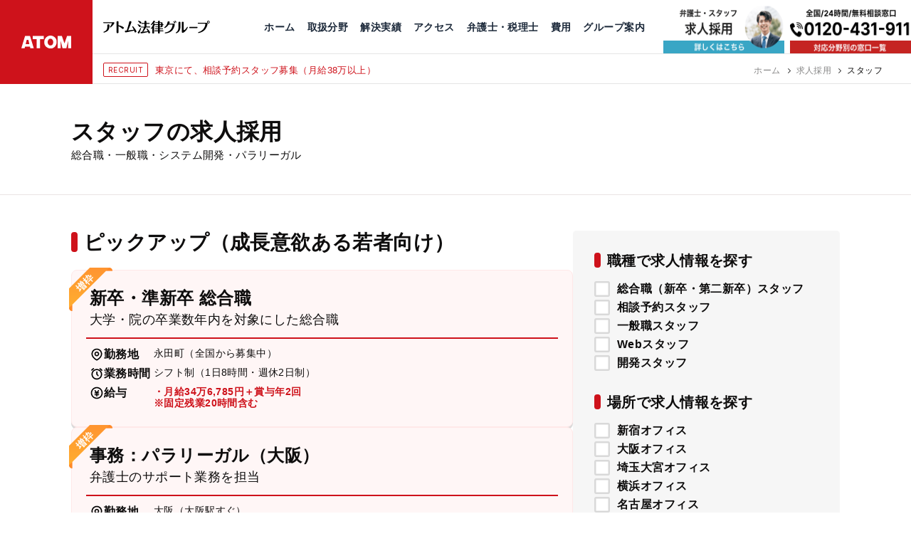

--- FILE ---
content_type: text/html; charset=UTF-8
request_url: https://atomfirm.com/recruit/staff?utm_source=atomwebsite&utm_medium=recruitlink&utm_campaign=https%3A%2F%2Fxn--u9j691gec093ctth6wjxm1eg0h.jp%2Fqa%2Fiskw_jinkoukansetsu_235%2F
body_size: 15907
content:
<!DOCTYPE html>
<html lang="ja" prefix="og: https://ogp.me/ns#">

<head>
    <meta charset="UTF-8">
    <meta name="format-detection" content="telephone=no" />
    <meta name="viewport" content="width=device-width, initial-scale=1.0">
    <script>
var ajaxurl = 'https://atomfirm.com/wp-admin/admin-ajax.php';
</script>

<!-- Search Engine Optimization by Rank Math - https://rankmath.com/ -->
<title>スタッフの求人採用 | アトム法律グループ公式サイト</title>
<meta name="description" content="アトム法律グループのスタッフ採用です。アトムグループの採用情報をご案内します。"/>
<meta name="robots" content="follow, index, max-snippet:-1, max-video-preview:-1, max-image-preview:large"/>
<link rel="canonical" href="https://atomfirm.com/recruit/staff" />
<meta property="og:locale" content="ja_JP" />
<meta property="og:type" content="article" />
<meta property="og:title" content="スタッフの求人採用 | アトム法律グループ公式サイト" />
<meta property="og:description" content="アトム法律グループのスタッフ採用です。アトムグループの採用情報をご案内します。" />
<meta property="og:url" content="https://atomfirm.com/recruit/staff" />
<meta property="og:site_name" content="アトム法律グループ" />
<meta property="og:updated_time" content="2025-07-30T15:26:05+09:00" />
<meta property="og:image" content="https://static.atomfirm.com/wp-content/uploads/recruit-staff_ogp.png" />
<meta property="og:image:secure_url" content="https://static.atomfirm.com/wp-content/uploads/recruit-staff_ogp.png" />
<meta property="og:image:width" content="1200" />
<meta property="og:image:height" content="630" />
<meta property="og:image:alt" content="スタッフの求人採用" />
<meta property="og:image:type" content="image/png" />
<meta name="twitter:card" content="summary_large_image" />
<meta name="twitter:title" content="スタッフの求人採用 | アトム法律グループ公式サイト" />
<meta name="twitter:description" content="アトム法律グループのスタッフ採用です。アトムグループの採用情報をご案内します。" />
<meta name="twitter:image" content="https://static.atomfirm.com/wp-content/uploads/recruit-staff_ogp.png" />
<script type="application/ld+json" class="rank-math-schema">{"@context":"https://schema.org","@graph":[{"@type":"BreadcrumbList","@id":"https://atomfirm.com/recruit/staff#breadcrumb","itemListElement":[{"@type":"ListItem","position":"1","item":{"@id":"https://atomfirm.com","name":"\u30db\u30fc\u30e0"}},{"@type":"ListItem","position":"2","item":{"@id":"https://atomfirm.com/recruit","name":"\u6c42\u4eba\u63a1\u7528"}},{"@type":"ListItem","position":"3","item":{"@id":"https://atomfirm.com/recruit/staff","name":"\u30b9\u30bf\u30c3\u30d5\u306e\u6c42\u4eba\u63a1\u7528"}}]}]}</script>
<!-- /Rank Math WordPress SEO プラグイン -->

<link rel='dns-prefetch' href='//static.atomfirm.com' />
<link rel='dns-prefetch' href='//fonts.googleapis.com' />
<link rel='dns-prefetch' href='//fonts.gstatic.com' />
<link rel='dns-prefetch' href='//ajax.googleapis.com' />
<link rel='dns-prefetch' href='//apis.google.com' />
<link rel='dns-prefetch' href='//google-analytics.com' />
<link rel='dns-prefetch' href='//www.google-analytics.com' />
<link rel='dns-prefetch' href='//ssl.google-analytics.com' />
<link rel='dns-prefetch' href='//stats.wp.com' />
<link rel='dns-prefetch' href='//www.googletagmanager.com' />
<link rel='preconnect' href='//www.google-analytics.com' />
<link rel='preconnect' href='//www.googletagmanager.com' />
<script type="text/javascript">
/* <![CDATA[ */
window._wpemojiSettings = {"baseUrl":"https:\/\/s.w.org\/images\/core\/emoji\/15.0.3\/72x72\/","ext":".png","svgUrl":"https:\/\/s.w.org\/images\/core\/emoji\/15.0.3\/svg\/","svgExt":".svg","source":{"concatemoji":"https:\/\/atomfirm.com\/wp-includes\/js\/wp-emoji-release.min.js?ver=6.6.1"}};
/*! This file is auto-generated */
!function(i,n){var o,s,e;function c(e){try{var t={supportTests:e,timestamp:(new Date).valueOf()};sessionStorage.setItem(o,JSON.stringify(t))}catch(e){}}function p(e,t,n){e.clearRect(0,0,e.canvas.width,e.canvas.height),e.fillText(t,0,0);var t=new Uint32Array(e.getImageData(0,0,e.canvas.width,e.canvas.height).data),r=(e.clearRect(0,0,e.canvas.width,e.canvas.height),e.fillText(n,0,0),new Uint32Array(e.getImageData(0,0,e.canvas.width,e.canvas.height).data));return t.every(function(e,t){return e===r[t]})}function u(e,t,n){switch(t){case"flag":return n(e,"\ud83c\udff3\ufe0f\u200d\u26a7\ufe0f","\ud83c\udff3\ufe0f\u200b\u26a7\ufe0f")?!1:!n(e,"\ud83c\uddfa\ud83c\uddf3","\ud83c\uddfa\u200b\ud83c\uddf3")&&!n(e,"\ud83c\udff4\udb40\udc67\udb40\udc62\udb40\udc65\udb40\udc6e\udb40\udc67\udb40\udc7f","\ud83c\udff4\u200b\udb40\udc67\u200b\udb40\udc62\u200b\udb40\udc65\u200b\udb40\udc6e\u200b\udb40\udc67\u200b\udb40\udc7f");case"emoji":return!n(e,"\ud83d\udc26\u200d\u2b1b","\ud83d\udc26\u200b\u2b1b")}return!1}function f(e,t,n){var r="undefined"!=typeof WorkerGlobalScope&&self instanceof WorkerGlobalScope?new OffscreenCanvas(300,150):i.createElement("canvas"),a=r.getContext("2d",{willReadFrequently:!0}),o=(a.textBaseline="top",a.font="600 32px Arial",{});return e.forEach(function(e){o[e]=t(a,e,n)}),o}function t(e){var t=i.createElement("script");t.src=e,t.defer=!0,i.head.appendChild(t)}"undefined"!=typeof Promise&&(o="wpEmojiSettingsSupports",s=["flag","emoji"],n.supports={everything:!0,everythingExceptFlag:!0},e=new Promise(function(e){i.addEventListener("DOMContentLoaded",e,{once:!0})}),new Promise(function(t){var n=function(){try{var e=JSON.parse(sessionStorage.getItem(o));if("object"==typeof e&&"number"==typeof e.timestamp&&(new Date).valueOf()<e.timestamp+604800&&"object"==typeof e.supportTests)return e.supportTests}catch(e){}return null}();if(!n){if("undefined"!=typeof Worker&&"undefined"!=typeof OffscreenCanvas&&"undefined"!=typeof URL&&URL.createObjectURL&&"undefined"!=typeof Blob)try{var e="postMessage("+f.toString()+"("+[JSON.stringify(s),u.toString(),p.toString()].join(",")+"));",r=new Blob([e],{type:"text/javascript"}),a=new Worker(URL.createObjectURL(r),{name:"wpTestEmojiSupports"});return void(a.onmessage=function(e){c(n=e.data),a.terminate(),t(n)})}catch(e){}c(n=f(s,u,p))}t(n)}).then(function(e){for(var t in e)n.supports[t]=e[t],n.supports.everything=n.supports.everything&&n.supports[t],"flag"!==t&&(n.supports.everythingExceptFlag=n.supports.everythingExceptFlag&&n.supports[t]);n.supports.everythingExceptFlag=n.supports.everythingExceptFlag&&!n.supports.flag,n.DOMReady=!1,n.readyCallback=function(){n.DOMReady=!0}}).then(function(){return e}).then(function(){var e;n.supports.everything||(n.readyCallback(),(e=n.source||{}).concatemoji?t(e.concatemoji):e.wpemoji&&e.twemoji&&(t(e.twemoji),t(e.wpemoji)))}))}((window,document),window._wpemojiSettings);
/* ]]> */
</script>
<link rel='stylesheet' id='swiper-css-css' href='https://atomfirm.com/wp-content/themes/atom_top/assets/css/swiper.min.css?ver=6.6.1' type='text/css' media='all' />
<link rel='stylesheet' id=' add_google_fonts-atomtop-css' href='https://fonts.googleapis.com/css2?family=Inter%3Awght%40400%3B700&#038;display=swap&#038;ver=6.6.1' type='text/css' media='all' />
<link rel='stylesheet' id='atomtop-css-css' href='https://atomfirm.com/wp-content/themes/atom_top/assets/css/style.css?ver=1769046427' type='text/css' media='all' />
<link rel='stylesheet' id='recruit-css-css' href='https://atomfirm.com/wp-content/themes/atom_top/assets/css/recruit.css?ver=1769046427' type='text/css' media='all' />
<style id='wp-emoji-styles-inline-css' type='text/css'>

	img.wp-smiley, img.emoji {
		display: inline !important;
		border: none !important;
		box-shadow: none !important;
		height: 1em !important;
		width: 1em !important;
		margin: 0 0.07em !important;
		vertical-align: -0.1em !important;
		background: none !important;
		padding: 0 !important;
	}
</style>
<link rel='stylesheet' id='wp-block-library-css' href='https://atomfirm.com/wp-includes/css/dist/block-library/style.min.css?ver=6.6.1' type='text/css' media='all' />
<style id='safe-svg-svg-icon-style-inline-css' type='text/css'>
.safe-svg-cover{text-align:center}.safe-svg-cover .safe-svg-inside{display:inline-block;max-width:100%}.safe-svg-cover svg{height:100%;max-height:100%;max-width:100%;width:100%}

</style>
<style id='classic-theme-styles-inline-css' type='text/css'>
/*! This file is auto-generated */
.wp-block-button__link{color:#fff;background-color:#32373c;border-radius:9999px;box-shadow:none;text-decoration:none;padding:calc(.667em + 2px) calc(1.333em + 2px);font-size:1.125em}.wp-block-file__button{background:#32373c;color:#fff;text-decoration:none}
</style>
<style id='global-styles-inline-css' type='text/css'>
:root{--wp--preset--aspect-ratio--square: 1;--wp--preset--aspect-ratio--4-3: 4/3;--wp--preset--aspect-ratio--3-4: 3/4;--wp--preset--aspect-ratio--3-2: 3/2;--wp--preset--aspect-ratio--2-3: 2/3;--wp--preset--aspect-ratio--16-9: 16/9;--wp--preset--aspect-ratio--9-16: 9/16;--wp--preset--color--black: #000000;--wp--preset--color--cyan-bluish-gray: #abb8c3;--wp--preset--color--white: #ffffff;--wp--preset--color--pale-pink: #f78da7;--wp--preset--color--vivid-red: #cf2e2e;--wp--preset--color--luminous-vivid-orange: #ff6900;--wp--preset--color--luminous-vivid-amber: #fcb900;--wp--preset--color--light-green-cyan: #7bdcb5;--wp--preset--color--vivid-green-cyan: #00d084;--wp--preset--color--pale-cyan-blue: #8ed1fc;--wp--preset--color--vivid-cyan-blue: #0693e3;--wp--preset--color--vivid-purple: #9b51e0;--wp--preset--gradient--vivid-cyan-blue-to-vivid-purple: linear-gradient(135deg,rgba(6,147,227,1) 0%,rgb(155,81,224) 100%);--wp--preset--gradient--light-green-cyan-to-vivid-green-cyan: linear-gradient(135deg,rgb(122,220,180) 0%,rgb(0,208,130) 100%);--wp--preset--gradient--luminous-vivid-amber-to-luminous-vivid-orange: linear-gradient(135deg,rgba(252,185,0,1) 0%,rgba(255,105,0,1) 100%);--wp--preset--gradient--luminous-vivid-orange-to-vivid-red: linear-gradient(135deg,rgba(255,105,0,1) 0%,rgb(207,46,46) 100%);--wp--preset--gradient--very-light-gray-to-cyan-bluish-gray: linear-gradient(135deg,rgb(238,238,238) 0%,rgb(169,184,195) 100%);--wp--preset--gradient--cool-to-warm-spectrum: linear-gradient(135deg,rgb(74,234,220) 0%,rgb(151,120,209) 20%,rgb(207,42,186) 40%,rgb(238,44,130) 60%,rgb(251,105,98) 80%,rgb(254,248,76) 100%);--wp--preset--gradient--blush-light-purple: linear-gradient(135deg,rgb(255,206,236) 0%,rgb(152,150,240) 100%);--wp--preset--gradient--blush-bordeaux: linear-gradient(135deg,rgb(254,205,165) 0%,rgb(254,45,45) 50%,rgb(107,0,62) 100%);--wp--preset--gradient--luminous-dusk: linear-gradient(135deg,rgb(255,203,112) 0%,rgb(199,81,192) 50%,rgb(65,88,208) 100%);--wp--preset--gradient--pale-ocean: linear-gradient(135deg,rgb(255,245,203) 0%,rgb(182,227,212) 50%,rgb(51,167,181) 100%);--wp--preset--gradient--electric-grass: linear-gradient(135deg,rgb(202,248,128) 0%,rgb(113,206,126) 100%);--wp--preset--gradient--midnight: linear-gradient(135deg,rgb(2,3,129) 0%,rgb(40,116,252) 100%);--wp--preset--font-size--small: 13px;--wp--preset--font-size--medium: 20px;--wp--preset--font-size--large: 36px;--wp--preset--font-size--x-large: 42px;--wp--preset--spacing--20: 0.44rem;--wp--preset--spacing--30: 0.67rem;--wp--preset--spacing--40: 1rem;--wp--preset--spacing--50: 1.5rem;--wp--preset--spacing--60: 2.25rem;--wp--preset--spacing--70: 3.38rem;--wp--preset--spacing--80: 5.06rem;--wp--preset--shadow--natural: 6px 6px 9px rgba(0, 0, 0, 0.2);--wp--preset--shadow--deep: 12px 12px 50px rgba(0, 0, 0, 0.4);--wp--preset--shadow--sharp: 6px 6px 0px rgba(0, 0, 0, 0.2);--wp--preset--shadow--outlined: 6px 6px 0px -3px rgba(255, 255, 255, 1), 6px 6px rgba(0, 0, 0, 1);--wp--preset--shadow--crisp: 6px 6px 0px rgba(0, 0, 0, 1);}:where(.is-layout-flex){gap: 0.5em;}:where(.is-layout-grid){gap: 0.5em;}body .is-layout-flex{display: flex;}.is-layout-flex{flex-wrap: wrap;align-items: center;}.is-layout-flex > :is(*, div){margin: 0;}body .is-layout-grid{display: grid;}.is-layout-grid > :is(*, div){margin: 0;}:where(.wp-block-columns.is-layout-flex){gap: 2em;}:where(.wp-block-columns.is-layout-grid){gap: 2em;}:where(.wp-block-post-template.is-layout-flex){gap: 1.25em;}:where(.wp-block-post-template.is-layout-grid){gap: 1.25em;}.has-black-color{color: var(--wp--preset--color--black) !important;}.has-cyan-bluish-gray-color{color: var(--wp--preset--color--cyan-bluish-gray) !important;}.has-white-color{color: var(--wp--preset--color--white) !important;}.has-pale-pink-color{color: var(--wp--preset--color--pale-pink) !important;}.has-vivid-red-color{color: var(--wp--preset--color--vivid-red) !important;}.has-luminous-vivid-orange-color{color: var(--wp--preset--color--luminous-vivid-orange) !important;}.has-luminous-vivid-amber-color{color: var(--wp--preset--color--luminous-vivid-amber) !important;}.has-light-green-cyan-color{color: var(--wp--preset--color--light-green-cyan) !important;}.has-vivid-green-cyan-color{color: var(--wp--preset--color--vivid-green-cyan) !important;}.has-pale-cyan-blue-color{color: var(--wp--preset--color--pale-cyan-blue) !important;}.has-vivid-cyan-blue-color{color: var(--wp--preset--color--vivid-cyan-blue) !important;}.has-vivid-purple-color{color: var(--wp--preset--color--vivid-purple) !important;}.has-black-background-color{background-color: var(--wp--preset--color--black) !important;}.has-cyan-bluish-gray-background-color{background-color: var(--wp--preset--color--cyan-bluish-gray) !important;}.has-white-background-color{background-color: var(--wp--preset--color--white) !important;}.has-pale-pink-background-color{background-color: var(--wp--preset--color--pale-pink) !important;}.has-vivid-red-background-color{background-color: var(--wp--preset--color--vivid-red) !important;}.has-luminous-vivid-orange-background-color{background-color: var(--wp--preset--color--luminous-vivid-orange) !important;}.has-luminous-vivid-amber-background-color{background-color: var(--wp--preset--color--luminous-vivid-amber) !important;}.has-light-green-cyan-background-color{background-color: var(--wp--preset--color--light-green-cyan) !important;}.has-vivid-green-cyan-background-color{background-color: var(--wp--preset--color--vivid-green-cyan) !important;}.has-pale-cyan-blue-background-color{background-color: var(--wp--preset--color--pale-cyan-blue) !important;}.has-vivid-cyan-blue-background-color{background-color: var(--wp--preset--color--vivid-cyan-blue) !important;}.has-vivid-purple-background-color{background-color: var(--wp--preset--color--vivid-purple) !important;}.has-black-border-color{border-color: var(--wp--preset--color--black) !important;}.has-cyan-bluish-gray-border-color{border-color: var(--wp--preset--color--cyan-bluish-gray) !important;}.has-white-border-color{border-color: var(--wp--preset--color--white) !important;}.has-pale-pink-border-color{border-color: var(--wp--preset--color--pale-pink) !important;}.has-vivid-red-border-color{border-color: var(--wp--preset--color--vivid-red) !important;}.has-luminous-vivid-orange-border-color{border-color: var(--wp--preset--color--luminous-vivid-orange) !important;}.has-luminous-vivid-amber-border-color{border-color: var(--wp--preset--color--luminous-vivid-amber) !important;}.has-light-green-cyan-border-color{border-color: var(--wp--preset--color--light-green-cyan) !important;}.has-vivid-green-cyan-border-color{border-color: var(--wp--preset--color--vivid-green-cyan) !important;}.has-pale-cyan-blue-border-color{border-color: var(--wp--preset--color--pale-cyan-blue) !important;}.has-vivid-cyan-blue-border-color{border-color: var(--wp--preset--color--vivid-cyan-blue) !important;}.has-vivid-purple-border-color{border-color: var(--wp--preset--color--vivid-purple) !important;}.has-vivid-cyan-blue-to-vivid-purple-gradient-background{background: var(--wp--preset--gradient--vivid-cyan-blue-to-vivid-purple) !important;}.has-light-green-cyan-to-vivid-green-cyan-gradient-background{background: var(--wp--preset--gradient--light-green-cyan-to-vivid-green-cyan) !important;}.has-luminous-vivid-amber-to-luminous-vivid-orange-gradient-background{background: var(--wp--preset--gradient--luminous-vivid-amber-to-luminous-vivid-orange) !important;}.has-luminous-vivid-orange-to-vivid-red-gradient-background{background: var(--wp--preset--gradient--luminous-vivid-orange-to-vivid-red) !important;}.has-very-light-gray-to-cyan-bluish-gray-gradient-background{background: var(--wp--preset--gradient--very-light-gray-to-cyan-bluish-gray) !important;}.has-cool-to-warm-spectrum-gradient-background{background: var(--wp--preset--gradient--cool-to-warm-spectrum) !important;}.has-blush-light-purple-gradient-background{background: var(--wp--preset--gradient--blush-light-purple) !important;}.has-blush-bordeaux-gradient-background{background: var(--wp--preset--gradient--blush-bordeaux) !important;}.has-luminous-dusk-gradient-background{background: var(--wp--preset--gradient--luminous-dusk) !important;}.has-pale-ocean-gradient-background{background: var(--wp--preset--gradient--pale-ocean) !important;}.has-electric-grass-gradient-background{background: var(--wp--preset--gradient--electric-grass) !important;}.has-midnight-gradient-background{background: var(--wp--preset--gradient--midnight) !important;}.has-small-font-size{font-size: var(--wp--preset--font-size--small) !important;}.has-medium-font-size{font-size: var(--wp--preset--font-size--medium) !important;}.has-large-font-size{font-size: var(--wp--preset--font-size--large) !important;}.has-x-large-font-size{font-size: var(--wp--preset--font-size--x-large) !important;}
:where(.wp-block-post-template.is-layout-flex){gap: 1.25em;}:where(.wp-block-post-template.is-layout-grid){gap: 1.25em;}
:where(.wp-block-columns.is-layout-flex){gap: 2em;}:where(.wp-block-columns.is-layout-grid){gap: 2em;}
:root :where(.wp-block-pullquote){font-size: 1.5em;line-height: 1.6;}
</style>
<link rel='stylesheet' id='pz-linkcard-css' href='//atomfirm.com/wp-content/uploads/pz-linkcard/style.css?ver=2.5.3.1.20' type='text/css' media='all' />
<link rel='stylesheet' id='dashicons-css' href='https://atomfirm.com/wp-includes/css/dashicons.min.css?ver=6.6.1' type='text/css' media='all' />
<script type="text/javascript" src="https://atomfirm.com/wp-includes/js/jquery/jquery.min.js?ver=3.7.1" id="jquery-core-js"></script>
<script type="text/javascript" src="https://atomfirm.com/wp-includes/js/jquery/jquery-migrate.min.js?ver=3.4.1" id="jquery-migrate-js"></script>
<link rel="https://api.w.org/" href="https://atomfirm.com/wp-json/" /><link rel="alternate" title="JSON" type="application/json" href="https://atomfirm.com/wp-json/wp/v2/recruit/30665" /><link rel="EditURI" type="application/rsd+xml" title="RSD" href="https://atomfirm.com/xmlrpc.php?rsd" />
<meta name="generator" content="WordPress 6.6.1" />
<link rel='shortlink' href='https://atomfirm.com/?p=30665' />
<link rel="alternate" title="oEmbed (JSON)" type="application/json+oembed" href="https://atomfirm.com/wp-json/oembed/1.0/embed?url=https%3A%2F%2Fatomfirm.com%2Frecruit%2Fstaff" />
<link rel="alternate" title="oEmbed (XML)" type="text/xml+oembed" href="https://atomfirm.com/wp-json/oembed/1.0/embed?url=https%3A%2F%2Fatomfirm.com%2Frecruit%2Fstaff&#038;format=xml" />
<style type="text/css">.broken_link, a.broken_link {
	text-decoration: line-through;
}</style><style type="text/css">.removed_link, a.removed_link {
	text-decoration: line-through;
}</style><link rel="icon" href="https://static.atomfirm.com/wp-content/uploads/cropped-fav3-32x32.png" sizes="32x32" />
<link rel="icon" href="https://static.atomfirm.com/wp-content/uploads/cropped-fav3-192x192.png" sizes="192x192" />
<link rel="apple-touch-icon" href="https://static.atomfirm.com/wp-content/uploads/cropped-fav3-180x180.png" />
<meta name="msapplication-TileImage" content="https://static.atomfirm.com/wp-content/uploads/cropped-fav3-270x270.png" />
		<style type="text/css" id="wp-custom-css">
			.post_decoration table thead tr > * {
	background: #2e323f;
	color: #fff;
	width: 40%;
}

.post_decoration table tr td:first-child {
	width: 40%;
	background: #f3f3f3;
}		</style>
		
    <!-- Google Tag Manager -->
    <script>
    (function(w, d, s, l, i) {
        w[l] = w[l] || [];
        w[l].push({
            'gtm.start': new Date().getTime(),
            event: 'gtm.js'
        });
        var f = d.getElementsByTagName(s)[0],
            j = d.createElement(s),
            dl = l != 'dataLayer' ? '&l=' + l : '';
        j.async = true;
        j.src =
            'https://www.googletagmanager.com/gtm.js?id=' + i + dl;
        f.parentNode.insertBefore(j, f);
    })(window, document, 'script', 'dataLayer', 'GTM-N9JKPL6');
    </script>
    <!-- End Google Tag Manager -->

    <script>
    const $ = jQuery.noConflict();
    </script>

</head>


<script>
// current-label追加
jQuery(function($) {
    });
</script>

<body class="recruit-template recruit-template-template-recruit_staff recruit-template-template-recruit_staff-php single single-recruit postid-30665 hover">
    <!-- Google Tag Manager (noscript) -->
    <noscript><iframe src="https://www.googletagmanager.com/ns.html?id=GTM-N9JKPL6" height="0" width="0"
            style="display:none;visibility:hidden"></iframe></noscript>
    <!-- End Google Tag Manager (noscript) -->


    <!--header-->
    <header id="l-header" class="l-header">
        <div class="l-header__sitename">
            <a href="https://atomfirm.com">
                <img src="https://static.atomfirm.com/wp-content/themes/atom_top/assets/images/common/site-logo.svg" width="238"
                    height="61" alt="ATOM" loading="lazy">
            </a>
        </div>

        <div class="l-header__body bodr-line bm-line">
            <a href="https://atomfirm.com" class="l-header__label">
                <p><img src="https://static.atomfirm.com/wp-content/themes/atom_top/assets/images/common/atom-label01.svg"
                        width="257" height="32" alt="アトム法律事務所" loading="lazy"></p>
                <p><img src="https://static.atomfirm.com/wp-content/themes/atom_top/assets/images/common/atom-label02.svg"
                        width="291" height="32" alt="アトム税理士事務所" loading="lazy"></p>
            </a>

            <!--l-header__common-->
            <div class="l-header__common">

                <nav class="l-header__nav">
                    <ul class="l-nav__lst">
                        <li class="l-nav__home mouse-on"><a href="https://atomfirm.com">
                                <p>ホーム</p>
                            </a></li>


                        <li class="l-nav__practices mouse-on h-nav__contents">
                            <a href="https://atomfirm.com/practices" class="h-nav__parent">
                                <p>取扱分野</p>
                            </a>
                            <div class="h-nav__child">
                            <ul class="h-nav__child-inner">
                            <li class="mouse-set"><a href="https://atomfirm.com/practices/practices_criminal"><div class="h-nav__child-meta"><span class="nav-label">刑事事件</span>    <p class="btn-arrow typ-brdr-gray">
        <span>
            <img src="https://static.atomfirm.com/wp-content/themes/atom_top/assets/images/common/arrow-black.svg" width="63"
                height="53" alt="" loading="lazy">
        </span>
    </p>
</div></a></li><li class="mouse-set"><a href="https://atomfirm.com/practices/practices_relationship_trouble"><div class="h-nav__child-meta"><span class="nav-label">女性トラブル</span>    <p class="btn-arrow typ-brdr-gray">
        <span>
            <img src="https://static.atomfirm.com/wp-content/themes/atom_top/assets/images/common/arrow-black.svg" width="63"
                height="53" alt="" loading="lazy">
        </span>
    </p>
</div></a></li><li class="mouse-set"><a href="https://atomfirm.com/practices/practices_traffic"><div class="h-nav__child-meta"><span class="nav-label">交通事故</span>    <p class="btn-arrow typ-brdr-gray">
        <span>
            <img src="https://static.atomfirm.com/wp-content/themes/atom_top/assets/images/common/arrow-black.svg" width="63"
                height="53" alt="" loading="lazy">
        </span>
    </p>
</div></a></li><li class="mouse-set"><a href="https://atomfirm.com/practices/practices_inheritance"><div class="h-nav__child-meta"><span class="nav-label">相続税</span>    <p class="btn-arrow typ-brdr-gray">
        <span>
            <img src="https://static.atomfirm.com/wp-content/themes/atom_top/assets/images/common/arrow-black.svg" width="63"
                height="53" alt="" loading="lazy">
        </span>
    </p>
</div></a></li><li class="mouse-set"><a href="https://atomfirm.com/practices/practices_civil_matters"><div class="h-nav__child-meta"><span class="nav-label">一般民事</span>    <p class="btn-arrow typ-brdr-gray">
        <span>
            <img src="https://static.atomfirm.com/wp-content/themes/atom_top/assets/images/common/arrow-black.svg" width="63"
                height="53" alt="" loading="lazy">
        </span>
    </p>
</div></a></li><li class="mouse-set"><a href="https://atomfirm.com/practices/practices_interview"><div class="h-nav__child-meta"><span class="nav-label">出演・監修</span>    <p class="btn-arrow typ-brdr-gray">
        <span>
            <img src="https://static.atomfirm.com/wp-content/themes/atom_top/assets/images/common/arrow-black.svg" width="63"
                height="53" alt="" loading="lazy">
        </span>
    </p>
</div></a></li><li class="mouse-set"><a href="https://atomfirm.com/practices/practices_publication"><div class="h-nav__child-meta"><span class="nav-label">出版・寄稿</span>    <p class="btn-arrow typ-brdr-gray">
        <span>
            <img src="https://static.atomfirm.com/wp-content/themes/atom_top/assets/images/common/arrow-black.svg" width="63"
                height="53" alt="" loading="lazy">
        </span>
    </p>
</div></a></li><li class="mouse-set"><a href="https://atomfirm.com/practices/practices_public_interest"><div class="h-nav__child-meta"><span class="nav-label">公益活動</span>    <p class="btn-arrow typ-brdr-gray">
        <span>
            <img src="https://static.atomfirm.com/wp-content/themes/atom_top/assets/images/common/arrow-black.svg" width="63"
                height="53" alt="" loading="lazy">
        </span>
    </p>
</div></a></li>                            </ul>
                            </div>
                        </li>

                        <li class="l-nav__resolution mouse-on h-nav__contents">
                            <a href="https://atomfirm.com/resolution" class="h-nav__parent">
                                <p>解決実績</p>
                            </a>
                            <div class="h-nav__child">
                                <ul class="h-nav__child-inner">
                                    
                                    <li class="mouse-set">
                                        <a href="https://atomfirm.com/resolution/criminal">
                                            <div class="h-nav__child-meta">
                                                <span class="nav-label">刑事事件</span>
                                                    <p class="btn-arrow typ-brdr-gray">
        <span>
            <img src="https://static.atomfirm.com/wp-content/themes/atom_top/assets/images/common/arrow-black.svg" width="63"
                height="53" alt="" loading="lazy">
        </span>
    </p>
                                            </div>
                                        </a>
                                    </li>

                                    <li class="mouse-set">
                                        <a href="https://atomfirm.com/resolution/traffic">
                                            <div class="h-nav__child-meta">
                                                <span class="nav-label">交通事故</span>
                                                    <p class="btn-arrow typ-brdr-gray">
        <span>
            <img src="https://static.atomfirm.com/wp-content/themes/atom_top/assets/images/common/arrow-black.svg" width="63"
                height="53" alt="" loading="lazy">
        </span>
    </p>
                                            </div>
                                        </a>
                                    </li>
                                </ul>
                            </div>
                        </li>
                        <li class="l-nav__access mouse-on h-nav__contents">
                            <a href="https://atomfirm.com/access" class="h-nav__parent">
                                <p>アクセス</p>
                            </a>
                            <div class="h-nav__child">
                                <ul class="h-nav__child-inner">
                                                                        <li class="mouse-set">
                                        <a href="https://atomfirm.com/access/tokyo">
                                            <div class="h-nav__child-meta">
                                                <span class="nav-label">
                                                    永田町                                                </span>
                                                    <p class="btn-arrow typ-brdr-gray">
        <span>
            <img src="https://static.atomfirm.com/wp-content/themes/atom_top/assets/images/common/arrow-black.svg" width="63"
                height="53" alt="" loading="lazy">
        </span>
    </p>
                                            </div>
                                        </a>
                                    </li>
                                                                        <li class="mouse-set">
                                        <a href="https://atomfirm.com/access/sendai">
                                            <div class="h-nav__child-meta">
                                                <span class="nav-label">
                                                    仙台                                                </span>
                                                    <p class="btn-arrow typ-brdr-gray">
        <span>
            <img src="https://static.atomfirm.com/wp-content/themes/atom_top/assets/images/common/arrow-black.svg" width="63"
                height="53" alt="" loading="lazy">
        </span>
    </p>
                                            </div>
                                        </a>
                                    </li>
                                                                        <li class="mouse-set">
                                        <a href="https://atomfirm.com/access/saitama">
                                            <div class="h-nav__child-meta">
                                                <span class="nav-label">
                                                    埼玉大宮                                                </span>
                                                    <p class="btn-arrow typ-brdr-gray">
        <span>
            <img src="https://static.atomfirm.com/wp-content/themes/atom_top/assets/images/common/arrow-black.svg" width="63"
                height="53" alt="" loading="lazy">
        </span>
    </p>
                                            </div>
                                        </a>
                                    </li>
                                                                        <li class="mouse-set">
                                        <a href="https://atomfirm.com/access/chiba">
                                            <div class="h-nav__child-meta">
                                                <span class="nav-label">
                                                    千葉                                                </span>
                                                    <p class="btn-arrow typ-brdr-gray">
        <span>
            <img src="https://static.atomfirm.com/wp-content/themes/atom_top/assets/images/common/arrow-black.svg" width="63"
                height="53" alt="" loading="lazy">
        </span>
    </p>
                                            </div>
                                        </a>
                                    </li>
                                                                        <li class="mouse-set">
                                        <a href="https://atomfirm.com/access/ichikawa">
                                            <div class="h-nav__child-meta">
                                                <span class="nav-label">
                                                    市川                                                </span>
                                                    <p class="btn-arrow typ-brdr-gray">
        <span>
            <img src="https://static.atomfirm.com/wp-content/themes/atom_top/assets/images/common/arrow-black.svg" width="63"
                height="53" alt="" loading="lazy">
        </span>
    </p>
                                            </div>
                                        </a>
                                    </li>
                                                                        <li class="mouse-set">
                                        <a href="https://atomfirm.com/access/marunouchi">
                                            <div class="h-nav__child-meta">
                                                <span class="nav-label">
                                                    丸の内                                                </span>
                                                    <p class="btn-arrow typ-brdr-gray">
        <span>
            <img src="https://static.atomfirm.com/wp-content/themes/atom_top/assets/images/common/arrow-black.svg" width="63"
                height="53" alt="" loading="lazy">
        </span>
    </p>
                                            </div>
                                        </a>
                                    </li>
                                                                        <li class="mouse-set">
                                        <a href="https://atomfirm.com/access/shinjuku">
                                            <div class="h-nav__child-meta">
                                                <span class="nav-label">
                                                    新宿                                                </span>
                                                    <p class="btn-arrow typ-brdr-gray">
        <span>
            <img src="https://static.atomfirm.com/wp-content/themes/atom_top/assets/images/common/arrow-black.svg" width="63"
                height="53" alt="" loading="lazy">
        </span>
    </p>
                                            </div>
                                        </a>
                                    </li>
                                                                        <li class="mouse-set">
                                        <a href="https://atomfirm.com/access/kitasenju">
                                            <div class="h-nav__child-meta">
                                                <span class="nav-label">
                                                    北千住                                                </span>
                                                    <p class="btn-arrow typ-brdr-gray">
        <span>
            <img src="https://static.atomfirm.com/wp-content/themes/atom_top/assets/images/common/arrow-black.svg" width="63"
                height="53" alt="" loading="lazy">
        </span>
    </p>
                                            </div>
                                        </a>
                                    </li>
                                                                        <li class="mouse-set">
                                        <a href="https://atomfirm.com/access/yokohama">
                                            <div class="h-nav__child-meta">
                                                <span class="nav-label">
                                                    横浜                                                </span>
                                                    <p class="btn-arrow typ-brdr-gray">
        <span>
            <img src="https://static.atomfirm.com/wp-content/themes/atom_top/assets/images/common/arrow-black.svg" width="63"
                height="53" alt="" loading="lazy">
        </span>
    </p>
                                            </div>
                                        </a>
                                    </li>
                                                                        <li class="mouse-set">
                                        <a href="https://atomfirm.com/access/shizuoka">
                                            <div class="h-nav__child-meta">
                                                <span class="nav-label">
                                                    静岡                                                </span>
                                                    <p class="btn-arrow typ-brdr-gray">
        <span>
            <img src="https://static.atomfirm.com/wp-content/themes/atom_top/assets/images/common/arrow-black.svg" width="63"
                height="53" alt="" loading="lazy">
        </span>
    </p>
                                            </div>
                                        </a>
                                    </li>
                                                                        <li class="mouse-set">
                                        <a href="https://atomfirm.com/access/nagoya">
                                            <div class="h-nav__child-meta">
                                                <span class="nav-label">
                                                    名古屋                                                </span>
                                                    <p class="btn-arrow typ-brdr-gray">
        <span>
            <img src="https://static.atomfirm.com/wp-content/themes/atom_top/assets/images/common/arrow-black.svg" width="63"
                height="53" alt="" loading="lazy">
        </span>
    </p>
                                            </div>
                                        </a>
                                    </li>
                                                                        <li class="mouse-set">
                                        <a href="https://atomfirm.com/access/kyoto">
                                            <div class="h-nav__child-meta">
                                                <span class="nav-label">
                                                    京都                                                </span>
                                                    <p class="btn-arrow typ-brdr-gray">
        <span>
            <img src="https://static.atomfirm.com/wp-content/themes/atom_top/assets/images/common/arrow-black.svg" width="63"
                height="53" alt="" loading="lazy">
        </span>
    </p>
                                            </div>
                                        </a>
                                    </li>
                                                                        <li class="mouse-set">
                                        <a href="https://atomfirm.com/access/osaka">
                                            <div class="h-nav__child-meta">
                                                <span class="nav-label">
                                                    大阪                                                </span>
                                                    <p class="btn-arrow typ-brdr-gray">
        <span>
            <img src="https://static.atomfirm.com/wp-content/themes/atom_top/assets/images/common/arrow-black.svg" width="63"
                height="53" alt="" loading="lazy">
        </span>
    </p>
                                            </div>
                                        </a>
                                    </li>
                                                                        <li class="mouse-set">
                                        <a href="https://atomfirm.com/access/kobe">
                                            <div class="h-nav__child-meta">
                                                <span class="nav-label">
                                                    神戸                                                </span>
                                                    <p class="btn-arrow typ-brdr-gray">
        <span>
            <img src="https://static.atomfirm.com/wp-content/themes/atom_top/assets/images/common/arrow-black.svg" width="63"
                height="53" alt="" loading="lazy">
        </span>
    </p>
                                            </div>
                                        </a>
                                    </li>
                                                                        <li class="mouse-set">
                                        <a href="https://atomfirm.com/access/fukuoka">
                                            <div class="h-nav__child-meta">
                                                <span class="nav-label">
                                                    福岡                                                </span>
                                                    <p class="btn-arrow typ-brdr-gray">
        <span>
            <img src="https://static.atomfirm.com/wp-content/themes/atom_top/assets/images/common/arrow-black.svg" width="63"
                height="53" alt="" loading="lazy">
        </span>
    </p>
                                            </div>
                                        </a>
                                    </li>
                                                                    </ul>
                            </div>
                        </li>
                        <li class="l-nav__profile mouse-on h-nav__contents">
                            <a href="https://atomfirm.com/profile" class="h-nav__parent">
                                <p>弁護士・税理士</p>
                            </a>
                            <div class="h-nav__child">
                                <ul class="h-nav__child-inner">
                                    <li class="mouse-set">
                                        <a href="https://atomfirm.com/profile#memberList__region01">
                                            <div class="h-nav__child-meta">
                                                <span class="nav-label">北海道・東北</span>
                                                    <p class="btn-arrow typ-brdr-gray">
        <span>
            <img src="https://static.atomfirm.com/wp-content/themes/atom_top/assets/images/common/arrow-black.svg" width="63"
                height="53" alt="" loading="lazy">
        </span>
    </p>
                                            </div>
                                        </a>
                                    </li>
                                    <li class="mouse-set">
                                        <a href="https://atomfirm.com/profile#memberList__region02">
                                            <div class="h-nav__child-meta">
                                                <span class="nav-label">関東</span>
                                                    <p class="btn-arrow typ-brdr-gray">
        <span>
            <img src="https://static.atomfirm.com/wp-content/themes/atom_top/assets/images/common/arrow-black.svg" width="63"
                height="53" alt="" loading="lazy">
        </span>
    </p>
                                            </div>
                                        </a>
                                    </li>
                                    <li class="mouse-set">
                                        <a href="https://atomfirm.com/profile#memberList__region03">
                                            <div class="h-nav__child-meta">
                                                <span class="nav-label">東海</span>
                                                    <p class="btn-arrow typ-brdr-gray">
        <span>
            <img src="https://static.atomfirm.com/wp-content/themes/atom_top/assets/images/common/arrow-black.svg" width="63"
                height="53" alt="" loading="lazy">
        </span>
    </p>
                                            </div>
                                        </a>
                                    </li>
                                    <li class="mouse-set">
                                        <a href="https://atomfirm.com/profile#memberList__region04">
                                            <div class="h-nav__child-meta">
                                                <span class="nav-label">近畿</span>
                                                    <p class="btn-arrow typ-brdr-gray">
        <span>
            <img src="https://static.atomfirm.com/wp-content/themes/atom_top/assets/images/common/arrow-black.svg" width="63"
                height="53" alt="" loading="lazy">
        </span>
    </p>
                                            </div>
                                        </a>
                                    </li>
                                    <li class="mouse-set">
                                        <a href="https://atomfirm.com/profile#memberList__region05">
                                            <div class="h-nav__child-meta">
                                                <span class="nav-label">九州</span>
                                                    <p class="btn-arrow typ-brdr-gray">
        <span>
            <img src="https://static.atomfirm.com/wp-content/themes/atom_top/assets/images/common/arrow-black.svg" width="63"
                height="53" alt="" loading="lazy">
        </span>
    </p>
                                            </div>
                                        </a>
                                    </li>
                                </ul>
                            </div>
                        </li>
                        <li class="l-nav__fee mouse-on h-nav__contents">
                            <a href="https://atomfirm.com/fee" class="h-nav__parent">
                                <p>費用</p>
                            </a>
                            <div class="h-nav__child">
                                <ul class="h-nav__child-inner">
                                                                        <li class="mouse-set">
                                        <a href="https://atomfirm.com/fee/criminaldefense">
                                            <div class="h-nav__child-meta">
                                                <span class="nav-label">
                                                                                                        刑事事件                                                </span>
                                                    <p class="btn-arrow typ-brdr-gray">
        <span>
            <img src="https://static.atomfirm.com/wp-content/themes/atom_top/assets/images/common/arrow-black.svg" width="63"
                height="53" alt="" loading="lazy">
        </span>
    </p>
                                            </div>
                                        </a>
                                    </li>
                                                                        <li class="mouse-set">
                                        <a href="https://atomfirm.com/fee/accident">
                                            <div class="h-nav__child-meta">
                                                <span class="nav-label">
                                                                                                        交通事故                                                </span>
                                                    <p class="btn-arrow typ-brdr-gray">
        <span>
            <img src="https://static.atomfirm.com/wp-content/themes/atom_top/assets/images/common/arrow-black.svg" width="63"
                height="53" alt="" loading="lazy">
        </span>
    </p>
                                            </div>
                                        </a>
                                    </li>
                                                                        <li class="mouse-set">
                                        <a href="https://atomfirm.com/fee/injury">
                                            <div class="h-nav__child-meta">
                                                <span class="nav-label">
                                                                                                        死亡重傷事故                                                </span>
                                                    <p class="btn-arrow typ-brdr-gray">
        <span>
            <img src="https://static.atomfirm.com/wp-content/themes/atom_top/assets/images/common/arrow-black.svg" width="63"
                height="53" alt="" loading="lazy">
        </span>
    </p>
                                            </div>
                                        </a>
                                    </li>
                                                                        <li class="mouse-set">
                                        <a href="https://atomfirm.com/fee/divorce">
                                            <div class="h-nav__child-meta">
                                                <span class="nav-label">
                                                                                                        離婚                                                </span>
                                                    <p class="btn-arrow typ-brdr-gray">
        <span>
            <img src="https://static.atomfirm.com/wp-content/themes/atom_top/assets/images/common/arrow-black.svg" width="63"
                height="53" alt="" loading="lazy">
        </span>
    </p>
                                            </div>
                                        </a>
                                    </li>
                                                                    </ul>
                            </div>
                        </li>
                        <li class="l-nav__about mouse-on h-nav__contents">
                            <a href="https://atomfirm.com/about" class="h-nav__parent">
                                <p>グループ案内</p>
                            </a>
                            <div class="h-nav__child">
                                <ul class="h-nav__child-inner">
                                                                        <li class="mouse-set">
                                        <a href="https://atomfirm.com/about/vision">
                                            <div class="h-nav__child-meta">
                                                <span class="nav-label">
                                                    企業理念                                                </span>
                                                    <p class="btn-arrow typ-brdr-gray">
        <span>
            <img src="https://static.atomfirm.com/wp-content/themes/atom_top/assets/images/common/arrow-black.svg" width="63"
                height="53" alt="" loading="lazy">
        </span>
    </p>
                                            </div>
                                        </a>
                                    </li>
                                                                        <li class="mouse-set">
                                        <a href="https://atomfirm.com/about/greeting">
                                            <div class="h-nav__child-meta">
                                                <span class="nav-label">
                                                    代表挨拶                                                </span>
                                                    <p class="btn-arrow typ-brdr-gray">
        <span>
            <img src="https://static.atomfirm.com/wp-content/themes/atom_top/assets/images/common/arrow-black.svg" width="63"
                height="53" alt="" loading="lazy">
        </span>
    </p>
                                            </div>
                                        </a>
                                    </li>
                                                                        <li class="mouse-set">
                                        <a href="https://atomfirm.com/about/information">
                                            <div class="h-nav__child-meta">
                                                <span class="nav-label">
                                                    グループ概要                                                </span>
                                                    <p class="btn-arrow typ-brdr-gray">
        <span>
            <img src="https://static.atomfirm.com/wp-content/themes/atom_top/assets/images/common/arrow-black.svg" width="63"
                height="53" alt="" loading="lazy">
        </span>
    </p>
                                            </div>
                                        </a>
                                    </li>
                                                                        <li class="mouse-set">
                                        <a href="https://atomfirm.com/about/organization">
                                            <div class="h-nav__child-meta">
                                                <span class="nav-label">
                                                    沿革・組織                                                </span>
                                                    <p class="btn-arrow typ-brdr-gray">
        <span>
            <img src="https://static.atomfirm.com/wp-content/themes/atom_top/assets/images/common/arrow-black.svg" width="63"
                height="53" alt="" loading="lazy">
        </span>
    </p>
                                            </div>
                                        </a>
                                    </li>
                                                                    </ul>
                            </div>
                        </li>
                    </ul>
                </nav>


                <div class="l-header__recruit l-header__item">
                    <a href="https://atomfirm.com/recruit">
                        <img src="https://atomfirm.com/wp-content/uploads/recruit-banner_sp.svg" class="mob">
                        <img src="https://atomfirm.com/wp-content/uploads/header_banner_recruit.png" class="pc">                              
                    </a>
                </div>


                <div class="l-header__cv l-header__item">
                    <a href="https://atomfirm.com/contact">
                        <img src="https://atomfirm.com/wp-content/uploads/contact-banner_sp.svg" class="mob">
                        <img src="https://atomfirm.com/wp-content/uploads/header_banner_contact.png" class="pc">                                
                    </a>
                </div>

                <div id="l-header__toggle">
                    <div>
                        <p class="toggle">
                            <span></span>
                            <span></span>
                        </p>
                        <span class="toggle-label">メニュー</span>
                    </div>
                </div>


            </div>
            <!--//l-header__common-->

        </div>
        <!--//l-header__body-->

    </header>
    <!--//header-->

    <!-- container -->
    <div id="container" class="l-container">

        <div class="l-head__pickup bodr-line bm-line mouse-set" id="info-slider">
            <div class="l-head__pickup-inner swiper-container">
                <div class="swiper-wrapper">

                                        <div class="pickup-lst swiper-slide">
                        <p class="pick-label f-en">
                            <span>RECRUIT</span>
                        </p>
                        <h3><a href="https://atomfirm.com/recruit?job%5B%5D=soudanyoyaku&office%5B%5D=nagatacho&r%5B%5D=staff"><span
                                    class="mouse-line line-red"> 東京にて、相談予約スタッフ募集（月給38万以上）</span></a>
                        </h3>
                    </div>
                                        <div class="pickup-lst swiper-slide">
                        <p class="pick-label f-en">
                            <span>RECRUIT</span>
                        </p>
                        <h3><a href="https://atomfirm.com/recruit?office%5B%5D=shinjuku&office%5B%5D=osaka&office%5B%5D=saitama&office%5B%5D=yokohama&office%5B%5D=nagoya&office%5B%5D=fukuoka&r%5B%5D=lawyer"><span
                                    class="mouse-line line-red">大阪・名古屋ほか全国6支部にて、勤務弁護士募集（年俸1080万円〜）</span></a>
                        </h3>
                    </div>
                    
                </div>
            </div>
        </div><main class="l-main">
    <div id="content" class="l-content">
        <!-- p-page-recruit -->
        <section class="p-page-recruit">
            <div class="p-page-recruit__body">
                <!-- underlayer-visual -->
                <div class="underlayer-visual has-job_search">
                    <div class="p-section__index">
                        <h1>スタッフの求人採用</h1>
                        <p>
<p>総合職・一般職・システム開発・パラリーガル</p>
</p>
                    </div>
                </div>
                <!-- //underlayer-visual -->
                <div class="underlayer-container u-c-b">

                    <div class="underlayer-subcontent job_search fix">
    <div class="job_search_tgr">
        <img src="https://atomfirm.com/wp-content/uploads/jobsearch_btntext.png" width="106" height="82" alt="求人を探す" loading="lazy" class="j-search">
        <img src="https://atomfirm.com/wp-content/uploads/jobclose_btntext.png" width="64" height="80" alt="とじる" loading="lazy" class="j-close">
    </div>
    <div class="job_search_accarea">
        <form method="get" action="https://atomfirm.com/recruit" class="layout_form">
                            <div class="job_search_content">
                    <div class="decobou_title">職種で求人情報を探す</div>
                    <div class="value_wrap">
                        <input type="checkbox" name="job[]" value="sougou"
                                id="fil_sougou" class="fil_job"
                                data-name="総合職（新卒・第二新卒）スタッフ" ><label
                                for="fil_sougou"
                                class="value_chk">総合職（新卒・第二新卒）スタッフ</label>
                        <input type="checkbox" name="job[]" value="soudanyoyaku"
                                id="fil_soudanyoyaku" class="fil_job"
                                data-name="相談予約スタッフ" ><label
                                for="fil_soudanyoyaku"
                                class="value_chk">相談予約スタッフ</label>
                        <input type="checkbox" name="job[]" value="ippan"
                                id="fil_ippan" class="fil_job"
                                data-name="一般職スタッフ" ><label
                                for="fil_ippan"
                                class="value_chk">一般職スタッフ</label>
                        <input type="checkbox" name="job[]" value="webstaff"
                                id="fil_webstaff" class="fil_job"
                                data-name="Webスタッフ" ><label
                                for="fil_webstaff"
                                class="value_chk">Webスタッフ</label>
                        <input type="checkbox" name="job[]" value="kaihatsu"
                                id="fil_kaihatsu" class="fil_job"
                                data-name="開発スタッフ" ><label
                                for="fil_kaihatsu"
                                class="value_chk">開発スタッフ</label>
                                            </div>
                </div>
                                        <div class="job_search_content">
                    <div class="decobou_title">場所で求人情報を探す</div>
                    <div class="value_wrap">
                        <input type="checkbox" name="office[]" value="shinjuku"
                                id="fil_shinjuku" class="fil_office"
                                data-name="新宿" ><label
                                for="fil_shinjuku"
                                class="value_chk">新宿オフィス</label>
                        <input type="checkbox" name="office[]" value="osaka"
                                id="fil_osaka" class="fil_office"
                                data-name="大阪" ><label
                                for="fil_osaka"
                                class="value_chk">大阪オフィス</label>
                        <input type="checkbox" name="office[]" value="saitama"
                                id="fil_saitama" class="fil_office"
                                data-name="埼玉大宮" ><label
                                for="fil_saitama"
                                class="value_chk">埼玉大宮オフィス</label>
                        <input type="checkbox" name="office[]" value="yokohama"
                                id="fil_yokohama" class="fil_office"
                                data-name="横浜" ><label
                                for="fil_yokohama"
                                class="value_chk">横浜オフィス</label>
                        <input type="checkbox" name="office[]" value="nagoya"
                                id="fil_nagoya" class="fil_office"
                                data-name="名古屋" ><label
                                for="fil_nagoya"
                                class="value_chk">名古屋オフィス</label>
                        <input type="checkbox" name="office[]" value="fukuoka"
                                id="fil_fukuoka" class="fil_office"
                                data-name="福岡" ><label
                                for="fil_fukuoka"
                                class="value_chk">福岡オフィス</label>
                        <input type="checkbox" name="office[]" value="nagatacho"
                                id="fil_nagatacho" class="fil_office"
                                data-name="永田町" ><label
                                for="fil_nagatacho"
                                class="value_chk">永田町オフィス</label>
                                            </div>
                </div>
                                        <input type="checkbox" name="r[]" value="staff" id="fil_staff" class="fil_r" data-name="スタッフ" checked
                    data-gtm-form-interact-field-id="0" checked><label for="fil_staff" class="value_chk"
                    style="display:none">スタッフ</label>
                        <div class="search_valuearea">
                <p class="title">選択項目</p>
                <div class="value_fil_row1">
                    <p>職種：</p>
                    <div id="value_fil_job_namevals" class="namevals"></div>
                </div>
                <div class="value_fil_row2">
                    <p>場所：</p>
                    <div id="value_fil_office_namevals" class="namevals"></div>
                </div>
            </div>
            <div class="search_btnarea">
                <button type="submit" class="search-submit" value="">検索結果を見る</button>
            </div>
        </form>
    </div>

</div>
<div class="mask"></div>
<script>
var tax_01 = "job";
var tax_02 = "office";
jQuery(function($) {
    // ページロード時にすでにチェックが入っている値を保持
    //職種
    var fil_01_namevals = $('input[class=fil_' + tax_01 + ']:checked').map(function() {
        return $(this).data("name");
    }).get();
    var fil_01_namevals__text = fil_01_namevals.map(function(name) {
        return '<span>' + name + '</span>';
    }).join('');
    if ((fil_01_namevals) == "") {
        fil_01_namevals__text = "";
        $(".value_fil_row1").css("display", "none");
    } else {
        $('#value_fil_' + tax_01 + '_namevals').html(fil_01_namevals__text);
    };
    //場所
    var fil_02_namevals = $('input[class=fil_' + tax_02 + ']:checked').map(function() {
        return $(this).data("name");
    }).get();
    var fil_02_namevals__text = fil_02_namevals.map(function(name) {
        return '<span>' + name + '</span>';
    }).join('');
    if ((fil_02_namevals) == "") {
        fil_02_namevals__text = "";
        $(".value_fil_row2").css("display", "none");
    } else {
        $('#value_fil_' + tax_02 + '_namevals').html(fil_02_namevals__text);
    };
    // チェックボックス変更時の処理
    //職種
    $('input[class=fil_' + tax_01 + ']').on('change', function() {
        var fil_01_namevals = $('input[class=fil_' + tax_01 + ']:checked').map(function() {
            return $(this).data("name");
        }).get();
        var fil_01_namevals__text = fil_01_namevals.map(function(name) {
            return '<span>' + name + '</span>';
        }).join('');
        if (fil_01_namevals.length === 0) {
            fil_01_namevals__text = "";
            $(".value_fil_row1").css("display", "none");
        } else {
            $(".value_fil_row1").css("display", "flex");
        }
        $('#value_fil_' + tax_01 + '_namevals').html(fil_01_namevals__text);
    });
    //場所
    $('input[class=fil_' + tax_02 + ']').on('change', function() {
        var fil_02_namevals = $('input[class=fil_' + tax_02 + ']:checked').map(function() {
            return $(this).data("name");
        }).get();
        var fil_02_namevals__text = fil_02_namevals.map(function(name) {
            return '<span>' + name + '</span>';
        }).join('');
        if (fil_02_namevals.length === 0) {
            fil_02_namevals__text = "";
            $(".value_fil_row2").css("display", "none");
        } else {
            $(".value_fil_row2").css("display", "flex");
        }
        $('#value_fil_' + tax_02 + '_namevals').html(fil_02_namevals__text);
    });
});

//条件変更アコーディオン
jQuery(function($){
    $('.job_search_tgr').on('click',function(e){
        e.stopPropagation();
        $(this).parent().toggleClass('open');
    });

$('.job_search,.search-submit').on('click',function(e){
    e.stopPropagation();
});
$(document).on('click',function(){
    $('.job_search.open').removeClass('open');
});
});

</script>

                    <div class="underlayer-maincontent">
                        <div class="recruit-unit__inner">
                            <section class="p-page_section">
                                                                    <h2 class="decobou_title">ピックアップ（成長意欲ある若者向け）</h2>

                                    <div class="job_postcard_wrap u-pickuppost">
                                                                                    <article class="job_postcard kyubo">
    <a href="https://atomfirm.com/recruit/staff/managerial_career_track_tokyo">
        <div class="job_postcard_header">
                            <h3 class="job_title">新卒・準新卒 総合職</h3>
                                        <div class="job_desc">大学・院の卒業数年内を対象にした総合職</div>
                    </div>
        <div class="job_postcard_content">
            <div class="job_item_wrap">
                                            <div class="job_item kinmuchi">
                                                                    <div class="job_item_title">勤務地</div>
                                                                                                    <div class="job_item_text">永田町（全国から募集中）</div>
                                                            </div>
                                                <div class="job_item gyomu-time">
                                                                    <div class="job_item_title">業務時間</div>
                                                                                                    <div class="job_item_text">シフト制（1日8時間・週休2日制）</div>
                                                            </div>
                                                <div class="job_item kyuyo">
                                                                    <div class="job_item_title">給与</div>
                                                                                                    <div class="job_item_text"><b class="red">・月給34万6,785円＋賞与年2回<br>※固定残業20時間含む</b></div>
                                                            </div>
                                </div>
        </div>
    </a>
</article>                                                                                    <article class="job_postcard kyubo">
    <a href="https://atomfirm.com/recruit/staff/branch_osaka">
        <div class="job_postcard_header">
                            <h3 class="job_title">事務：パラリーガル（大阪）</h3>
                                        <div class="job_desc">弁護士のサポート業務を担当</div>
                    </div>
        <div class="job_postcard_content">
            <div class="job_item_wrap">
                                            <div class="job_item kinmuchi">
                                                                    <div class="job_item_title">勤務地</div>
                                                                                                    <div class="job_item_text">大阪（大阪駅すぐ）</div>
                                                            </div>
                                                <div class="job_item gyomu-time">
                                                                    <div class="job_item_title">業務時間</div>
                                                                                                    <div class="job_item_text">平日8時50分～18時00分（完全週休2日制）</div>
                                                            </div>
                                                <div class="job_item kyuyo">
                                                                    <div class="job_item_title">給与</div>
                                                                                                    <div class="job_item_text"><b class="red">月給23万5500円+賞与年2回</b></div>
                                                            </div>
                                </div>
        </div>
    </a>
</article>                                                                                    <article class="job_postcard kyubo">
    <a href="https://atomfirm.com/recruit/staff/reservation_tokyo">
        <div class="job_postcard_header">
                            <h3 class="job_title">反響営業（契約社員）</h3>
                                        <div class="job_desc">法律相談の受付と予約を担当</div>
                    </div>
        <div class="job_postcard_content">
            <div class="job_item_wrap">
                                            <div class="job_item kinmuchi">
                                                                    <div class="job_item_title">勤務地</div>
                                                                                                    <div class="job_item_text">永田町（永田町駅・赤坂見附駅すぐ）</div>
                                                            </div>
                                                <div class="job_item gyomu-time">
                                                                    <div class="job_item_title">業務時間</div>
                                                                                                    <div class="job_item_text">シフト制（1日8時間・週休2日制）</div>
                                                            </div>
                                                <div class="job_item kyuyo">
                                                                    <div class="job_item_title">給与</div>
                                                                                                    <div class="job_item_text"><b class="red">月給38万1,563円<br>※固定残業20時間含む<br>※成績優秀者には特別賞与あり</b></div>
                                                            </div>
                                </div>
        </div>
    </a>
</article>                                                                            </div>
                                                                

                                                                <h2 class="decobou_title">新宿オフィス</h2>
                                                                <div class="job_postcard_wrap">
                                                                        <article class="job_postcard ">
    <a href="https://atomfirm.com/recruit/staff/branch_shinjuku">
        <div class="job_postcard_header">
                            <h3 class="job_title">事務：パラリーガル（新宿）</h3>
                                        <div class="job_desc">弁護士のサポート業務を担当</div>
                    </div>
        <div class="job_postcard_content">
            <div class="job_item_wrap">
                                            <div class="job_item kinmuchi">
                                                                    <div class="job_item_title">勤務地</div>
                                                                                                    <div class="job_item_text">新宿（新宿駅すぐ）</div>
                                                            </div>
                                                <div class="job_item gyomu-time">
                                                                    <div class="job_item_title">業務時間</div>
                                                                                                    <div class="job_item_text">平日8時50分～18時00分（完全週休2日制）</div>
                                                            </div>
                                                <div class="job_item kyuyo">
                                                                    <div class="job_item_title">給与</div>
                                                                                                    <div class="job_item_text"><b class="red">月給28万9,063円+賞与年2回</b></div>
                                                            </div>
                                </div>
        </div>
    </a>
</article>                                                                        <article class="job_postcard ">
    <a href="https://atomfirm.com/recruit/staff/general_affairs_shinjuku">
        <div class="job_postcard_header">
                            <h3 class="job_title">庶務（新宿）</h3>
                                        <div class="job_desc">新宿支部内の庶務業務を担当</div>
                    </div>
        <div class="job_postcard_content">
            <div class="job_item_wrap">
                                            <div class="job_item kinmuchi">
                                                                    <div class="job_item_title">勤務地</div>
                                                                                                    <div class="job_item_text">新宿（新宿駅すぐ）</div>
                                                            </div>
                                                <div class="job_item gyomu-time">
                                                                    <div class="job_item_title">業務時間</div>
                                                                                                    <div class="job_item_text">シフト制（1日8時間・完全週休2日制）</div>
                                                            </div>
                                                <div class="job_item kyuyo">
                                                                    <div class="job_item_title">給与</div>
                                                                                                    <div class="job_item_text"><b class="red">月給25万4,375円＋賞与年2回</b></div>
                                                            </div>
                                </div>
        </div>
    </a>
</article>                                                                    </div>
                                <!--job_postcard_wrap-->
                                                                                                <h2 class="decobou_title">大阪オフィス</h2>
                                                                <div class="job_postcard_wrap">
                                                                        <article class="job_postcard kyubo">
    <a href="https://atomfirm.com/recruit/staff/branch_osaka">
        <div class="job_postcard_header">
                            <h3 class="job_title">事務：パラリーガル（大阪）</h3>
                                        <div class="job_desc">弁護士のサポート業務を担当</div>
                    </div>
        <div class="job_postcard_content">
            <div class="job_item_wrap">
                                            <div class="job_item kinmuchi">
                                                                    <div class="job_item_title">勤務地</div>
                                                                                                    <div class="job_item_text">大阪（大阪駅すぐ）</div>
                                                            </div>
                                                <div class="job_item gyomu-time">
                                                                    <div class="job_item_title">業務時間</div>
                                                                                                    <div class="job_item_text">平日8時50分～18時00分（完全週休2日制）</div>
                                                            </div>
                                                <div class="job_item kyuyo">
                                                                    <div class="job_item_title">給与</div>
                                                                                                    <div class="job_item_text"><b class="red">月給23万5500円+賞与年2回</b></div>
                                                            </div>
                                </div>
        </div>
    </a>
</article>                                                                    </div>
                                <!--job_postcard_wrap-->
                                                                                                <h2 class="decobou_title">埼玉大宮オフィス</h2>
                                                                <div class="job_postcard_wrap">
                                                                        <article class="job_postcard ">
    <a href="https://atomfirm.com/recruit/staff/branch_saitama">
        <div class="job_postcard_header">
                            <h3 class="job_title">事務：パラリーガル（埼玉大宮）</h3>
                                        <div class="job_desc">弁護士のサポート業務を担当</div>
                    </div>
        <div class="job_postcard_content">
            <div class="job_item_wrap">
                                            <div class="job_item kinmuchi">
                                                                    <div class="job_item_title">勤務地</div>
                                                                                                    <div class="job_item_text">大宮（大宮駅すぐ）</div>
                                                            </div>
                                                <div class="job_item gyomu-time">
                                                                    <div class="job_item_title">業務時間</div>
                                                                                                    <div class="job_item_text">シフト制（1日8時間・完全週休2日制）</div>
                                                            </div>
                                                <div class="job_item kyuyo">
                                                                    <div class="job_item_title">給与</div>
                                                                                                    <div class="job_item_text"><b class="red">月給26万8,828円＋賞与年2回</b></div>
                                                            </div>
                                </div>
        </div>
    </a>
</article>                                                                    </div>
                                <!--job_postcard_wrap-->
                                                                                                <h2 class="decobou_title">横浜オフィス</h2>
                                                                <div class="job_postcard_wrap">
                                                                        <article class="job_postcard ">
    <a href="https://atomfirm.com/recruit/staff/branch_yokohama">
        <div class="job_postcard_header">
                            <h3 class="job_title">事務：パラリーガル（横浜）</h3>
                                        <div class="job_desc">弁護士のサポート業務を担当</div>
                    </div>
        <div class="job_postcard_content">
            <div class="job_item_wrap">
                                            <div class="job_item kinmuchi">
                                                                    <div class="job_item_title">勤務地</div>
                                                                                                    <div class="job_item_text">横浜（横浜駅すぐ）</div>
                                                            </div>
                                                <div class="job_item gyomu-time">
                                                                    <div class="job_item_title">業務時間</div>
                                                                                                    <div class="job_item_text">平日8時50分～18時00分（1日8時間・完全週休2日制）</div>
                                                            </div>
                                                <div class="job_item kyuyo">
                                                                    <div class="job_item_title">給与</div>
                                                                                                    <div class="job_item_text"><b class="red">月給24万円＋賞与年2回</b></div>
                                                            </div>
                                </div>
        </div>
    </a>
</article>                                                                    </div>
                                <!--job_postcard_wrap-->
                                                                                                <h2 class="decobou_title">名古屋オフィス</h2>
                                                                <div class="job_postcard_wrap">
                                                                        <article class="job_postcard ">
    <a href="https://atomfirm.com/recruit/staff/branch_nagoya">
        <div class="job_postcard_header">
                            <h3 class="job_title">事務：パラリーガル（名古屋）</h3>
                                        <div class="job_desc">弁護士のサポート業務を担当</div>
                    </div>
        <div class="job_postcard_content">
            <div class="job_item_wrap">
                                            <div class="job_item kinmuchi">
                                                                    <div class="job_item_title">勤務地</div>
                                                                                                    <div class="job_item_text">名古屋（名古屋駅すぐ）</div>
                                                            </div>
                                                <div class="job_item gyomu-time">
                                                                    <div class="job_item_title">業務時間</div>
                                                                                                    <div class="job_item_text">平日8時50分～18時00分</div>
                                                            </div>
                                                <div class="job_item kyuyo">
                                                                    <div class="job_item_title">給与</div>
                                                                                                    <div class="job_item_text"><b class="red">月給23万2000円＋賞与年2回</b></div>
                                                            </div>
                                </div>
        </div>
    </a>
</article>                                                                    </div>
                                <!--job_postcard_wrap-->
                                                                                                <h2 class="decobou_title">福岡オフィス</h2>
                                                                <div class="no_post">
                                    <p>お探しの求人はありません。</p>
                                </div>
                                                                                                <h2 class="decobou_title">永田町オフィス</h2>
                                                                <div class="job_postcard_wrap">
                                                                        <article class="job_postcard kyubo">
    <a href="https://atomfirm.com/recruit/staff/reservation_tokyo">
        <div class="job_postcard_header">
                            <h3 class="job_title">反響営業（契約社員）</h3>
                                        <div class="job_desc">法律相談の受付と予約を担当</div>
                    </div>
        <div class="job_postcard_content">
            <div class="job_item_wrap">
                                            <div class="job_item kinmuchi">
                                                                    <div class="job_item_title">勤務地</div>
                                                                                                    <div class="job_item_text">永田町（永田町駅・赤坂見附駅すぐ）</div>
                                                            </div>
                                                <div class="job_item gyomu-time">
                                                                    <div class="job_item_title">業務時間</div>
                                                                                                    <div class="job_item_text">シフト制（1日8時間・週休2日制）</div>
                                                            </div>
                                                <div class="job_item kyuyo">
                                                                    <div class="job_item_title">給与</div>
                                                                                                    <div class="job_item_text"><b class="red">月給38万1,563円<br>※固定残業20時間含む<br>※成績優秀者には特別賞与あり</b></div>
                                                            </div>
                                </div>
        </div>
    </a>
</article>                                                                        <article class="job_postcard ">
    <a href="https://atomfirm.com/recruit/staff/reservation_p_tokyo">
        <div class="job_postcard_header">
                            <h3 class="job_title">反響営業（正社員）</h3>
                                        <div class="job_desc">法律相談の受付と予約を担当</div>
                    </div>
        <div class="job_postcard_content">
            <div class="job_item_wrap">
                                            <div class="job_item kinmuchi">
                                                                    <div class="job_item_title">勤務地</div>
                                                                                                    <div class="job_item_text">永田町（永田町駅・赤坂見附駅すぐ）</div>
                                                            </div>
                                                <div class="job_item gyomu-time">
                                                                    <div class="job_item_title">業務時間</div>
                                                                                                    <div class="job_item_text">シフト制（1日8時間・週休2日制）</div>
                                                            </div>
                                                <div class="job_item kyuyo">
                                                                    <div class="job_item_title">給与</div>
                                                                                                    <div class="job_item_text"><b class="red">月給31万2,188円＋賞与年2回<br>※固定残業20時間含む<br>※成績優秀者には特別賞与あり</b></div>
                                                            </div>
                                </div>
        </div>
    </a>
</article>                                                                        <article class="job_postcard kyubo">
    <a href="https://atomfirm.com/recruit/staff/managerial_career_track_tokyo">
        <div class="job_postcard_header">
                            <h3 class="job_title">新卒・準新卒 総合職</h3>
                                        <div class="job_desc">大学・院の卒業数年内を対象にした総合職</div>
                    </div>
        <div class="job_postcard_content">
            <div class="job_item_wrap">
                                            <div class="job_item kinmuchi">
                                                                    <div class="job_item_title">勤務地</div>
                                                                                                    <div class="job_item_text">永田町（全国から募集中）</div>
                                                            </div>
                                                <div class="job_item gyomu-time">
                                                                    <div class="job_item_title">業務時間</div>
                                                                                                    <div class="job_item_text">シフト制（1日8時間・週休2日制）</div>
                                                            </div>
                                                <div class="job_item kyuyo">
                                                                    <div class="job_item_title">給与</div>
                                                                                                    <div class="job_item_text"><b class="red">・月給34万6,785円＋賞与年2回<br>※固定残業20時間含む</b></div>
                                                            </div>
                                </div>
        </div>
    </a>
</article>                                                                        <article class="job_postcard ">
    <a href="https://atomfirm.com/recruit/staff/correspondence_night_course_tokyo">
        <div class="job_postcard_header">
                            <h3 class="job_title">【限定】夜間の大学・大学院生（契約社員）</h3>
                                        <div class="job_desc">夜間大学等の在校生を対象</div>
                    </div>
        <div class="job_postcard_content">
            <div class="job_item_wrap">
                                            <div class="job_item kinmuchi">
                                                                    <div class="job_item_title">勤務地</div>
                                                                                                    <div class="job_item_text">永田町（全国から募集中）</div>
                                                            </div>
                                                <div class="job_item gyomu-time">
                                                                    <div class="job_item_title">業務時間</div>
                                                                                                    <div class="job_item_text">シフト制（1日8時間・週休2日制）</div>
                                                            </div>
                                                <div class="job_item kyuyo">
                                                                    <div class="job_item_title">給与</div>
                                                                                                    <div class="job_item_text"><b class="red">月給34万6,875円<br>※固定残業20時間を含む<br></b></div>
                                                            </div>
                                </div>
        </div>
    </a>
</article>                                                                        <article class="job_postcard ">
    <a href="https://atomfirm.com/recruit/staff/reservation_general_affairs_tokyo">
        <div class="job_postcard_header">
                            <h3 class="job_title">営業部事務</h3>
                                        <div class="job_desc">営業部をトータルサポート</div>
                    </div>
        <div class="job_postcard_content">
            <div class="job_item_wrap">
                                            <div class="job_item kinmuchi">
                                                                    <div class="job_item_title">勤務地</div>
                                                                                                    <div class="job_item_text">永田町（永田町駅・赤坂見附駅すぐ）</div>
                                                            </div>
                                                <div class="job_item gyomu-time">
                                                                    <div class="job_item_title">業務時間</div>
                                                                                                    <div class="job_item_text">シフト制（1日8時間・週休2日）</div>
                                                            </div>
                                                <div class="job_item kyuyo">
                                                                    <div class="job_item_title">給与</div>
                                                                                                    <div class="job_item_text"><b class="red">月給28万9,063円＋賞与年2回<br>※固定残業20時間含む</b></div>
                                                            </div>
                                </div>
        </div>
    </a>
</article>                                                                        <article class="job_postcard ">
    <a href="https://atomfirm.com/recruit/staff/distance-learning_tokyo">
        <div class="job_postcard_header">
                            <h3 class="job_title">【限定】通信制の大学・大学院生（契約社員）</h3>
                                        <div class="job_desc">通信制大学等の在校生を対象</div>
                    </div>
        <div class="job_postcard_content">
            <div class="job_item_wrap">
                                            <div class="job_item kinmuchi">
                                                                    <div class="job_item_title">勤務地</div>
                                                                                                    <div class="job_item_text">永田町（全国から募集中）</div>
                                                            </div>
                                                <div class="job_item gyomu-time">
                                                                    <div class="job_item_title">業務時間</div>
                                                                                                    <div class="job_item_text">シフト制（1日8時間・週休2日制）</div>
                                                            </div>
                                                <div class="job_item kyuyo">
                                                                    <div class="job_item_title">給与</div>
                                                                                                    <div class="job_item_text"><b class="red">月給34万6,875円<br>※固定残業20時間を含む<br></b></div>
                                                            </div>
                                </div>
        </div>
    </a>
</article>                                                                        <article class="job_postcard ">
    <a href="https://atomfirm.com/recruit/staff/faculty_of_law_tokyo">
        <div class="job_postcard_header">
                            <h3 class="job_title">【限定】法学部の卒業生</h3>
                                        <div class="job_desc">法学部卒向けオープンポジション</div>
                    </div>
        <div class="job_postcard_content">
            <div class="job_item_wrap">
                                            <div class="job_item kinmuchi">
                                                                    <div class="job_item_title">勤務地</div>
                                                                                                    <div class="job_item_text">新宿、永田町・赤坂見附</div>
                                                            </div>
                                                <div class="job_item gyomu-time">
                                                                    <div class="job_item_title">業務時間</div>
                                                                                                    <div class="job_item_text">配属部署に応じる</div>
                                                            </div>
                                                <div class="job_item kyuyo">
                                                                    <div class="job_item_title">給与</div>
                                                                                                    <div class="job_item_text"><b class="red">営業：31万2,188円＋賞与年2回<br>事務：28万9,063円＋賞与年2回<br>※固定残業20時間を含む</b></div>
                                                            </div>
                                </div>
        </div>
    </a>
</article>                                                                        <article class="job_postcard ">
    <a href="https://atomfirm.com/recruit/staff/law_school_tokyo">
        <div class="job_postcard_header">
                            <h3 class="job_title">【限定】ロースクールの卒業生</h3>
                                        <div class="job_desc">ロースクール卒向けオープンポジション</div>
                    </div>
        <div class="job_postcard_content">
            <div class="job_item_wrap">
                                            <div class="job_item kinmuchi">
                                                                    <div class="job_item_title">勤務地</div>
                                                                                                    <div class="job_item_text">新宿、永田町・赤坂見附</div>
                                                            </div>
                                                <div class="job_item gyomu-time">
                                                                    <div class="job_item_title">業務時間</div>
                                                                                                    <div class="job_item_text">配属部署に応じる</div>
                                                            </div>
                                                <div class="job_item kyuyo">
                                                                    <div class="job_item_title">給与</div>
                                                                                                    <div class="job_item_text"><b class="red">営業：33万5,313円＋賞与年2回<br>事務：31万2,188円＋賞与年2回<br>※固定残業20時間を含む</b></div>
                                                            </div>
                                </div>
        </div>
    </a>
</article>                                                                        <article class="job_postcard ">
    <a href="https://atomfirm.com/recruit/staff/bar_exam_tokyo">
        <div class="job_postcard_header">
                            <h3 class="job_title">【限定】予備試験の択一合格者</h3>
                                        <div class="job_desc">司法試験予備試験の択一合格者向け</div>
                    </div>
        <div class="job_postcard_content">
            <div class="job_item_wrap">
                                            <div class="job_item kinmuchi">
                                                                    <div class="job_item_title">勤務地</div>
                                                                                                    <div class="job_item_text">新宿、永田町・赤坂見附</div>
                                                            </div>
                                                <div class="job_item gyomu-time">
                                                                    <div class="job_item_title">業務時間</div>
                                                                                                    <div class="job_item_text">配属部署に応じる</div>
                                                            </div>
                                                <div class="job_item kyuyo">
                                                                    <div class="job_item_title">給与</div>
                                                                                                    <div class="job_item_text"><b class="red">営業：33万5,313円＋賞与年2回<br>事務：31万2,188円＋賞与年2回<br>※固定残業20時間を含む</b></div>
                                                            </div>
                                </div>
        </div>
    </a>
</article>                                                                        <article class="job_postcard ">
    <a href="https://atomfirm.com/recruit/staff/headquarters_tokyo">
        <div class="job_postcard_header">
                            <h3 class="job_title">案件管理部</h3>
                                        <div class="job_desc">全案件情報とお金の管理を担当</div>
                    </div>
        <div class="job_postcard_content">
            <div class="job_item_wrap">
                                            <div class="job_item kinmuchi">
                                                                    <div class="job_item_title">勤務地</div>
                                                                                                    <div class="job_item_text">永田町（永田町駅・赤坂見附駅すぐ）</div>
                                                            </div>
                                                <div class="job_item gyomu-time">
                                                                    <div class="job_item_title">業務時間</div>
                                                                                                    <div class="job_item_text">平日9時00分～18時00分など（完全週休2日制）</div>
                                                            </div>
                                                <div class="job_item kyuyo">
                                                                    <div class="job_item_title">給与</div>
                                                                                                    <div class="job_item_text"><b class="red">月給28万9,063円+賞与年2回<br>※固定残業20時間含む</b></div>
                                                            </div>
                                </div>
        </div>
    </a>
</article>                                                                        <article class="job_postcard ">
    <a href="https://atomfirm.com/recruit/staff/web_writer_tokyo">
        <div class="job_postcard_header">
                            <h3 class="job_title">Webコンテンツ編集者</h3>
                                        <div class="job_desc">法律系Webコンテンツ制作</div>
                    </div>
        <div class="job_postcard_content">
            <div class="job_item_wrap">
                                            <div class="job_item kinmuchi">
                                                                    <div class="job_item_title">勤務地</div>
                                                                                                    <div class="job_item_text">永田町（永田町駅・赤坂見附駅すぐ）</div>
                                                            </div>
                                                <div class="job_item gyomu-time">
                                                                    <div class="job_item_title">業務時間</div>
                                                                                                    <div class="job_item_text">シフト制（1日8時間・完全週休2日制）</div>
                                                            </div>
                                                <div class="job_item kyuyo">
                                                                    <div class="job_item_title">給与</div>
                                                                                                    <div class="job_item_text"><b class="red">月給31万2,188円＋賞与年2回<br>※固定残業20時間を含む</b></div>
                                                            </div>
                                </div>
        </div>
    </a>
</article>                                                                        <article class="job_postcard ">
    <a href="https://atomfirm.com/recruit/staff/web_director_tokyo">
        <div class="job_postcard_header">
                            <h3 class="job_title">Webディレクター（経験者枠）</h3>
                                        <div class="job_desc">法律系Webメディア運営</div>
                    </div>
        <div class="job_postcard_content">
            <div class="job_item_wrap">
                                            <div class="job_item kinmuchi">
                                                                    <div class="job_item_title">勤務地</div>
                                                                                                    <div class="job_item_text">永田町（永田町駅・赤坂見附駅すぐ）</div>
                                                            </div>
                                                <div class="job_item gyomu-time">
                                                                    <div class="job_item_title">業務時間</div>
                                                                                                    <div class="job_item_text">平日7時45分～16時45分（完全週休2日制）<br>※上記時間後に一定の残業あり</div>
                                                            </div>
                                                <div class="job_item kyuyo">
                                                                    <div class="job_item_title">給与</div>
                                                                                                    <div class="job_item_text"><b class="red">月給36万円＋賞与年2回<br>※固定残業20時間を含む</b></div>
                                                            </div>
                                </div>
        </div>
    </a>
</article>                                                                        <article class="job_postcard ">
    <a href="https://atomfirm.com/recruit/staff/senior_web_designer_tokyo">
        <div class="job_postcard_header">
                            <h3 class="job_title">Webデザイナー（経験者枠）</h3>
                                        <div class="job_desc">法律系Webメディア制作</div>
                    </div>
        <div class="job_postcard_content">
            <div class="job_item_wrap">
                                            <div class="job_item kinmuchi">
                                                                    <div class="job_item_title">勤務地</div>
                                                                                                    <div class="job_item_text">永田町（永田町駅・赤坂見附駅すぐ）</div>
                                                            </div>
                                                <div class="job_item gyomu-time">
                                                                    <div class="job_item_title">業務時間</div>
                                                                                                    <div class="job_item_text">平日7時45分～16時45分（完全週休2日制）<br>※上記時間後に一定の残業あり</div>
                                                            </div>
                                                <div class="job_item kyuyo">
                                                                    <div class="job_item_title">給与</div>
                                                                                                    <div class="job_item_text"><b class="red">月給36万円＋賞与年2回<br>※固定残業20時間を含む</b></div>
                                                            </div>
                                </div>
        </div>
    </a>
</article>                                                                        <article class="job_postcard ">
    <a href="https://atomfirm.com/recruit/staff/web_engineer_tokyo">
        <div class="job_postcard_header">
                            <h3 class="job_title">ITエンジニア</h3>
                                        <div class="job_desc">社内向け基幹システム開発</div>
                    </div>
        <div class="job_postcard_content">
            <div class="job_item_wrap">
                                            <div class="job_item kinmuchi">
                                                                    <div class="job_item_title">勤務地</div>
                                                                                                    <div class="job_item_text">永田町（永田町駅・赤坂見附駅すぐ）</div>
                                                            </div>
                                                <div class="job_item gyomu-time">
                                                                    <div class="job_item_title">業務時間</div>
                                                                                                    <div class="job_item_text">シフト制（1日8時間・完全週休2日制）</div>
                                                            </div>
                                                <div class="job_item kyuyo">
                                                                    <div class="job_item_title">給与</div>
                                                                                                    <div class="job_item_text"><b class="red">月給31万2,188円＋賞与年2回<br>※固定残業20時間を含む</b></div>
                                                            </div>
                                </div>
        </div>
    </a>
</article>                                                                    </div>
                                <!--job_postcard_wrap-->
                                                                                                                            </section>
                            <!--p-page_section-->
                        </div>
                        <!--recruit-unit__inner-->
                    </div>
                    <!--underlayer-maincontent-->
                </div>
                <!-- //underlayer-container -->
            </div>
            <!--p-page-recruit__body-->
        </section>
        <!-- //p-page-recruit -->
            <div class="breadcrumb-unit">
    <nav aria-label="breadcrumbs" class="rank-math-breadcrumb"><p><a href="https://atomfirm.com/">ホーム</a><span class="separator"> &nbsp; </span><a href="https://atomfirm.com/recruit">求人採用</a><span class="separator"> &nbsp; </span><span class="last">スタッフ</span></p></nav></div>
</div>

</div>
<!-- //content -->

<aside>
    <!-- p-page-inquiry -->
    <section class="p-page-inquiry section-bg inquiry-bg">
        <div class="p-page-inquiry__body">

            <!-- inquiry-unit -->
            <div class="inquiry-unit">
                <!-- inquiry-unit__inner -->
                <div class="inquiry-unit__inner">

                    <!-- inquiry-lst -->
                    <div class="inquiry-lst mouse-set">
                        <a href="https://atomfirm.com/contact" class="inquiry-lst__inner">
                            <h3 class="c-w">お問い合せ</h3>
                            <p class="inquiry-read c-g">無料相談・取材等のお問い合わせは<br>こちらから。</p>
                            <!-- link-btn -->
                            <div class="link-btn center-btn">
                                <div class="link-btn__inner">
                                    <div class="link-btn__unit bodr-rds">
                                        <p class="btn-label c-w"><span>詳しくはこちら</span></p>
                                    </div>
                                        <p class="btn-arrow typ-brdr-white">
        <span>
            <img src="https://static.atomfirm.com/wp-content/themes/atom_top/assets/images/common/arrow-red.svg" width="63" height="53"
                alt="" loading="lazy">
        </span>
    </p>
                                </div>
                            </div>
                            <!-- //link-btn -->
                        </a>
                    </div>
                    <!-- //inquiry-lst -->

                    <!-- inquiry-lst -->
                    <div class="inquiry-lst mouse-set">
                        <a href="https://atomfirm.com/recruit" class="inquiry-lst__inner">
                            <h3 class="c-w">採用情報</h3>
                            <p class="inquiry-read c-g">アトム法律グループは弁護士・スタッフを<br>随時募集中。</p>
                            <!-- link-btn -->
                            <div class="link-btn center-btn">
                                <div class="link-btn__inner">
                                    <div class="link-btn__unit bodr-rds">
                                        <p class="btn-label c-w"><span>詳しくはこちら</span></p>
                                    </div>
                                        <p class="btn-arrow typ-brdr-white">
        <span>
            <img src="https://static.atomfirm.com/wp-content/themes/atom_top/assets/images/common/arrow-red.svg" width="63" height="53"
                alt="" loading="lazy">
        </span>
    </p>
                                </div>
                            </div>
                            <!-- //link-btn -->
                        </a>
                    </div>
                    <!-- //inquiry-lst -->

                </div>
                <!-- //inquiry-unit__inner -->
            </div>
            <!-- //inquiry-unit -->

        </div>
    </section>
    <!-- p-page-inquiry -->



    <!-- p-page-gallery -->
    <section class="p-page-gallery">
        <div class="p-page-gallery__body">

            <!-- atom-gallery -->
            <div class="atom-gallery">
                <!-- atom-gallery-slider -->
                <div class="atom-gallery-slider" id="atom-gallery-slider">

                    <!-- atomgallery-lst__unit -->
                    <div class="atomgallery-lst__unit">
                        <div class="swiper-container">
                            <div class="swiper-wrapper">

                                <!-- atomgallery-lst -->
                                <div class="atomgallery-lst swiper-slide">
                                    <div class="atomgallery-lst__visual">

                                    <picture>
                                        <source media="(max-width: 768px)" srcset="https://static.atomfirm.com/wp-content/themes/atom_top/assets/images/gallery/atom-gallery01_sp.jpg">
                                        <source media="(min-width: 769px)" srcset="https://static.atomfirm.com/wp-content/themes/atom_top/assets/images/gallery/atom-gallery01.jpg">
                                        <img src="https://static.atomfirm.com/wp-content/themes/atom_top/assets/images/gallery/atom-gallery01.jpg" alt="" class="swiper-lazy" width="750" height="500">
                                        <div class="swiper-lazy-preloader"></div>
                                    </picture>
 
                                    </div>
                                </div>
                                <!-- atomgallery-lst -->
                                <div class="atomgallery-lst swiper-slide">
                                    <div class="atomgallery-lst__visual">

                                        <picture>
                                            <source media="(max-width: 768px)" srcset="https://static.atomfirm.com/wp-content/themes/atom_top/assets/images/gallery/atom-gallery02_sp.jpg">
                                            <source media="(min-width: 769px)" srcset="https://static.atomfirm.com/wp-content/themes/atom_top/assets/images/gallery/atom-gallery02.jpg">
                                            <img src="https://static.atomfirm.com/wp-content/themes/atom_top/assets/images/gallery/atom-gallery02.jpg" alt="" class="swiper-lazy" width="750" height="500">
                                            <div class="swiper-lazy-preloader"></div>
                                        </picture>

                                    </div>
                                </div>
                                <!-- atomgallery-lst -->
                                <div class="atomgallery-lst swiper-slide">
                                    <div class="atomgallery-lst__visual">

                                        <picture>
                                            <source media="(max-width: 768px)" srcset="https://static.atomfirm.com/wp-content/themes/atom_top/assets/images/gallery/atom-gallery03_sp.jpg">
                                            <source media="(min-width: 769px)" srcset="https://static.atomfirm.com/wp-content/themes/atom_top/assets/images/gallery/atom-gallery03.jpg">
                                            <img src="https://static.atomfirm.com/wp-content/themes/atom_top/assets/images/gallery/atom-gallery03.jpg" alt="" class="swiper-lazy" width="750" height="500">
                                            <div class="swiper-lazy-preloader"></div>
                                        </picture>

                                    </div>
                                </div>
                                <!-- atomgallery-lst -->
                                <div class="atomgallery-lst swiper-slide">
                                    <div class="atomgallery-lst__visual">

                                        <picture>
                                            <source media="(max-width: 768px)" srcset="https://static.atomfirm.com/wp-content/themes/atom_top/assets/images/gallery/atom-gallery04_sp.jpg">
                                            <source media="(min-width: 769px)" srcset="https://static.atomfirm.com/wp-content/themes/atom_top/assets/images/gallery/atom-gallery04.jpg">
                                            <img src="https://static.atomfirm.com/wp-content/themes/atom_top/assets/images/gallery/atom-gallery04.jpg" alt="" class="swiper-lazy" width="750" height="500">
                                            <div class="swiper-lazy-preloader"></div>
                                        </picture>

                                    </div>
                                </div>
                                <!-- atomgallery-lst -->
                                <div class="atomgallery-lst swiper-slide">
                                    <div class="atomgallery-lst__visual">

                                        <picture>
                                            <source media="(max-width: 768px)" srcset="https://static.atomfirm.com/wp-content/themes/atom_top/assets/images/gallery/atom-gallery07_sp.jpg">
                                            <source media="(min-width: 769px)" srcset="https://static.atomfirm.com/wp-content/themes/atom_top/assets/images/gallery/atom-gallery07.jpg">
                                            <img src="https://static.atomfirm.com/wp-content/themes/atom_top/assets/images/gallery/atom-gallery07.jpg" alt="" class="swiper-lazy" width="750" height="500">
                                            <div class="swiper-lazy-preloader"></div>
                                        </picture>

                                    </div>
                                </div>
                                <!-- atomgallery-lst -->
                                <div class="atomgallery-lst swiper-slide">
                                    <div class="atomgallery-lst__visual">

                                        <picture>
                                            <source media="(max-width: 768px)" srcset="https://static.atomfirm.com/wp-content/themes/atom_top/assets/images/gallery/atom-gallery06_sp.jpg">
                                            <source media="(min-width: 769px)" srcset="https://static.atomfirm.com/wp-content/themes/atom_top/assets/images/gallery/atom-gallery06.jpg">
                                            <img src="https://static.atomfirm.com/wp-content/themes/atom_top/assets/images/gallery/atom-gallery06.jpg" alt="" class="swiper-lazy" width="750" height="500">
                                            <div class="swiper-lazy-preloader"></div>
                                        </picture>

                                    </div>
                                </div>
                                <!-- atomgallery-lst -->
                                <div class="atomgallery-lst swiper-slide">
                                    <div class="atomgallery-lst__visual">

                                        <picture>
                                            <source media="(max-width: 768px)" srcset="https://static.atomfirm.com/wp-content/themes/atom_top/assets/images/gallery/atom-gallery08_sp.jpg">
                                            <source media="(min-width: 769px)" srcset="https://static.atomfirm.com/wp-content/themes/atom_top/assets/images/gallery/atom-gallery08.jpg">
                                            <img src="https://static.atomfirm.com/wp-content/themes/atom_top/assets/images/gallery/atom-gallery08.jpg" alt="" class="swiper-lazy" width="750" height="500">
                                            <div class="swiper-lazy-preloader"></div>
                                        </picture>

                                    </div>
                                </div>
                                <!-- atomgallery-lst -->
                                <div class="atomgallery-lst swiper-slide">
                                    <div class="atomgallery-lst__visual">

                                        <picture>
                                            <source media="(max-width: 768px)" srcset="https://static.atomfirm.com/wp-content/themes/atom_top/assets/images/gallery/atom-gallery05_sp.jpg">
                                            <source media="(min-width: 769px)" srcset="https://static.atomfirm.com/wp-content/themes/atom_top/assets/images/gallery/atom-gallery05.jpg">
                                            <img src="https://static.atomfirm.com/wp-content/themes/atom_top/assets/images/gallery/atom-gallery05.jpg" alt="" class="swiper-lazy" width="750" height="500">
                                            <div class="swiper-lazy-preloader"></div>
                                        </picture>

                                    </div>
                                </div>


                            </div>
                            <!-- //wrapper-->
                        </div>
                        <!-- //swiper-container-->

                    </div>
                    <!-- //atomgallery-lst__unit -->
                </div>
            </div>
            <!-- //atom-gallery-->

        </div>
    </section>
    <!-- //p-page-gallery -->
</aside>    </div>
    <!-- //content -->
</main>
<!-- //main -->
</div>
<!-- //container -->


<!-- footer -->
<footer class="l-footer">
            <div class="l-footer__body">

            <!-- l-footer__logo -->
            <div class="l-footer__logo">
                <div class="l-footer__sitename">
                    <a href="https://atomfirm.com">
                        <img src="https://static.atomfirm.com/wp-content/themes/atom_top/assets/images/common/site-logo.svg" width="238" height="61" alt="ATOM" loading="lazy">
                    </a>
                </div>
                <div class="l-footer__label">
                    <p><img src="https://static.atomfirm.com/wp-content/themes/atom_top/assets/images/common/atom-label01.svg"
                            width="257" height="32" alt="アトム法律事務所" loading="lazy"></p>
                    <p><img src="https://static.atomfirm.com/wp-content/themes/atom_top/assets/images/common/atom-label02.svg"
                            width="291" height="32" alt="アトム税理士事務所" loading="lazy"></p>
                </div>
            </div>
            <!-- //l-footer__logo -->

            
<!-- site-nav__unit -->
<div class="site-nav__unit">
    <ul>
        <li>
            <a href="https://atomfirm.com" class="mouse-set">
                <div class="u-line">
                    <p class="u-line__inner"><span class="cat-label">ホーム</span></p>
                </div>
            </a>
        </li>
        <li>
            <a href="https://atomfirm.com/practices" class="mouse-set">
                <div class="u-line">
                    <p class="u-line__inner"><span class="cat-label">取扱分野</span></p>
                </div>
            </a>
            <div class="acdion-toggle"><span></span><span></span></div>
            <ul class="acdion-child js-nav__child">
            <li class="mouse-set"><a href="https://atomfirm.com/practices/practices_criminal"><span class="mouse-line mouse-line-b">刑事事件</span></a></li><li class="mouse-set"><a href="https://atomfirm.com/practices/practices_relationship_trouble"><span class="mouse-line mouse-line-b">女性トラブル</span></a></li><li class="mouse-set"><a href="https://atomfirm.com/practices/practices_traffic"><span class="mouse-line mouse-line-b">交通事故</span></a></li><li class="mouse-set"><a href="https://atomfirm.com/practices/practices_inheritance"><span class="mouse-line mouse-line-b">相続税</span></a></li><li class="mouse-set"><a href="https://atomfirm.com/practices/practices_civil_matters"><span class="mouse-line mouse-line-b">一般民事</span></a></li><li class="mouse-set"><a href="https://atomfirm.com/practices/practices_interview"><span class="mouse-line mouse-line-b">出演・監修</span></a></li><li class="mouse-set"><a href="https://atomfirm.com/practices/practices_publication"><span class="mouse-line mouse-line-b">出版・寄稿</span></a></li><li class="mouse-set"><a href="https://atomfirm.com/practices/practices_public_interest"><span class="mouse-line mouse-line-b">公益活動</span></a></li>            </ul>
        </li>
        <li>
            <a href="https://atomfirm.com/resolution" class="mouse-set">
                <div class="u-line">
                    <p class="u-line__inner"><span class="cat-label">解決実績</span></p>
                </div>
            </a>
            <div class="acdion-toggle"><span></span><span></span></div>
            <ul class="acdion-child js-nav__child">
                <li class="mouse-set">
                    <a href="https://atomfirm.com/resolution/criminal"><span
                            class="mouse-line mouse-line-b">刑事事件</span></a>
                </li>
                <li class="mouse-set">
                    <a href="https://atomfirm.com/resolution/traffic"><span
                            class="mouse-line mouse-line-b">交通事故</span></a>
                </li>
            </ul>
        </li>
        <li class="access-acdion">
            <a href="https://atomfirm.com/access" class="mouse-set">
                <div class="mouse-on u-line">
                    <p class="u-line__inner"><span class="cat-label">アクセス</span></p>
                </div>
            </a>
            <div class="acdion-toggle"><span></span><span></span></div>
            <ul class="acdion-child js-nav__child">
                                <li class="mouse-set">
                    <a href="https://atomfirm.com/access/tokyo">
                        <span class="mouse-line mouse-line-b">
                            永田町                        </span>
                    </a>
                </li>
                                <li class="mouse-set">
                    <a href="https://atomfirm.com/access/sendai">
                        <span class="mouse-line mouse-line-b">
                            仙台                        </span>
                    </a>
                </li>
                                <li class="mouse-set">
                    <a href="https://atomfirm.com/access/saitama">
                        <span class="mouse-line mouse-line-b">
                            埼玉大宮                        </span>
                    </a>
                </li>
                                <li class="mouse-set">
                    <a href="https://atomfirm.com/access/chiba">
                        <span class="mouse-line mouse-line-b">
                            千葉                        </span>
                    </a>
                </li>
                                <li class="mouse-set">
                    <a href="https://atomfirm.com/access/ichikawa">
                        <span class="mouse-line mouse-line-b">
                            市川                        </span>
                    </a>
                </li>
                                <li class="mouse-set">
                    <a href="https://atomfirm.com/access/marunouchi">
                        <span class="mouse-line mouse-line-b">
                            丸の内                        </span>
                    </a>
                </li>
                                <li class="mouse-set">
                    <a href="https://atomfirm.com/access/shinjuku">
                        <span class="mouse-line mouse-line-b">
                            新宿                        </span>
                    </a>
                </li>
                                <li class="mouse-set">
                    <a href="https://atomfirm.com/access/kitasenju">
                        <span class="mouse-line mouse-line-b">
                            北千住                        </span>
                    </a>
                </li>
                                <li class="mouse-set">
                    <a href="https://atomfirm.com/access/yokohama">
                        <span class="mouse-line mouse-line-b">
                            横浜                        </span>
                    </a>
                </li>
                                <li class="mouse-set">
                    <a href="https://atomfirm.com/access/shizuoka">
                        <span class="mouse-line mouse-line-b">
                            静岡                        </span>
                    </a>
                </li>
                                <li class="mouse-set">
                    <a href="https://atomfirm.com/access/nagoya">
                        <span class="mouse-line mouse-line-b">
                            名古屋                        </span>
                    </a>
                </li>
                                <li class="mouse-set">
                    <a href="https://atomfirm.com/access/kyoto">
                        <span class="mouse-line mouse-line-b">
                            京都                        </span>
                    </a>
                </li>
                                <li class="mouse-set">
                    <a href="https://atomfirm.com/access/osaka">
                        <span class="mouse-line mouse-line-b">
                            大阪                        </span>
                    </a>
                </li>
                                <li class="mouse-set">
                    <a href="https://atomfirm.com/access/kobe">
                        <span class="mouse-line mouse-line-b">
                            神戸                        </span>
                    </a>
                </li>
                                <li class="mouse-set">
                    <a href="https://atomfirm.com/access/fukuoka">
                        <span class="mouse-line mouse-line-b">
                            福岡                        </span>
                    </a>
                </li>
                            </ul>
        </li>
        <li class="profile-acdion">
            <a href="https://atomfirm.com/profile" class="mouse-set">
                <div class="mouse-on u-line">
                    <p class="u-line__inner"><span class="cat-label">弁護士・税理士</span></p>
                </div>
            </a>
						<div class="acdion-toggle"><span></span><span></span></div>
						<ul class="acdion-child js-nav__child">
                <li class="mouse-set">
                    <a href="https://atomfirm.com/profile#memberList__region01"><span
                            class="mouse-line mouse-line-b">北海道・東北</span></a>
                </li>
                <li class="mouse-set">
                    <a href="https://atomfirm.com/profile#memberList__region02"><span
                            class="mouse-line mouse-line-b">関東</span></a>
                </li>
								<li class="mouse-set">
                    <a href="https://atomfirm.com/profile#memberList__region03"><span
                            class="mouse-line mouse-line-b">東海</span></a>
                </li>
								<li class="mouse-set">
                    <a href="https://atomfirm.com/profile#memberList__region04"><span
                            class="mouse-line mouse-line-b">近畿</span></a>
                </li>
								<li class="mouse-set">
                    <a href="https://atomfirm.com/profile#memberList__region05"><span
                            class="mouse-line mouse-line-b">九州</span></a>
                </li>
            </ul>
        </li>
        <li>
            <a href="https://atomfirm.com/fee" class="mouse-set">
                <div class="mouse-on u-line">
                    <p class="u-line__inner"><span class="cat-label">費用</span></p>
                </div>
            </a>
            <div class="acdion-toggle"><span></span><span></span></div>
            <ul class="acdion-child js-nav__child">
                                <li class="mouse-set">
                    <a href="https://atomfirm.com/fee/criminaldefense">
                                                <span class="mouse-line mouse-line-b">刑事事件</span>
                    </a>
                </li>
                                <li class="mouse-set">
                    <a href="https://atomfirm.com/fee/accident">
                                                <span class="mouse-line mouse-line-b">交通事故</span>
                    </a>
                </li>
                                <li class="mouse-set">
                    <a href="https://atomfirm.com/fee/injury">
                                                <span class="mouse-line mouse-line-b">死亡重傷事故</span>
                    </a>
                </li>
                                <li class="mouse-set">
                    <a href="https://atomfirm.com/fee/divorce">
                                                <span class="mouse-line mouse-line-b">離婚</span>
                    </a>
                </li>
                            </ul>
        </li>
        <li>
            <a href="https://atomfirm.com/about" class="mouse-set">
                <div class="mouse-on u-line">
                    <p class="u-line__inner"><span class="cat-label">グループ案内</span></p>
                </div>
            </a>
            <div class="acdion-toggle"><span></span><span></span></div>
            <ul class="acdion-child js-nav__child">
                                <li class="mouse-set">
                    <a href="https://atomfirm.com/about/vision">
                        <span class="mouse-line mouse-line-b">企業理念</span>
                    </a>
                </li>
                                <li class="mouse-set">
                    <a href="https://atomfirm.com/about/greeting">
                        <span class="mouse-line mouse-line-b">代表挨拶</span>
                    </a>
                </li>
                                <li class="mouse-set">
                    <a href="https://atomfirm.com/about/information">
                        <span class="mouse-line mouse-line-b">グループ概要</span>
                    </a>
                </li>
                                <li class="mouse-set">
                    <a href="https://atomfirm.com/about/organization">
                        <span class="mouse-line mouse-line-b">沿革・組織</span>
                    </a>
                </li>
                            </ul>
        </li>
    </ul>
</div>
<!-- //site-nav__unit -->

<!-- site-nav__unit -->
<div class="site-nav__unit lay-w">
    <ul>
        <li>
            <a href="https://atomfirm.com/recruit" class="mouse-set lay-w__label">
                <div class="mouse-on u-line">
                    <p class="u-line__inner"><span class="cat-label">求人採用</span></p>
                </div>
            </a>
            <div class="acdion-toggle"><span></span><span></span></div>
            <ul class="acdion-child js-nav__child news-acdion">
                <li class="mouse-set">
                    <a href="https://atomfirm.com/recruit/lawyer"><span class="mouse-line mouse-line-b">弁護士</span></a>
                </li>
                <li class="mouse-set">
                    <a href="https://atomfirm.com/recruit/staff"><span class="mouse-line mouse-line-b">スタッフ</span></a>
                </li>
            </ul>
        </li>
    </ul>
</div>
<!-- //site-nav__unit -->


<!-- site-nav__unit -->
<div class="site-nav__unit lay-w">
    <ul>
        <li>
            <div class="lay-w__label">
                <div>
                    <p><span class="cat-label">お知らせ</span></p>
                </div>
            </div>
            <div class="acdion-toggle"><span></span><span></span></div>
            <ul class="acdion-child js-nav__child news-acdion">
                <li class="mouse-set">
                    <a href="https://atomfirm.com/news"><span class="mouse-line mouse-line-b">最新情報</span></a>
                </li>
            </ul>
        </li>
    </ul>
</div>
<!-- //site-nav__unit -->




<div class="site-nav__unit lay-w nav-site">
    <ul>
        <li>
            <div class="lay-w__label nav-site__label">
                <div>
                    <p><span class="cat-label">特設サイト</span></p>
                </div>
            </div>
            <div class="acdion-toggle"><span></span><span></span></div>
            <ul class="acdion-child js-nav__child">

                
                
                
                
                
                
                <li class="mouse-set">
                    <a href="https://atomfirm.com/keiji/" target="_blank"><span class="mouse-line mouse-line-b">刑事事件弁護士アトム</span></a>
                </li>

                
                
                <li class="mouse-set">
                    <a href="https://atomfirm.com/media/" target="_blank"><span class="mouse-line mouse-line-b">交通事故に強いアトム法律事務所弁護士法人に無料相談</span></a>
                </li>

                
                
                
                <li class="mouse-set">
                    <a href="https://atomfirm.com/jiko/" target="_blank"><span class="mouse-line mouse-line-b">事故慰謝料アトム</span></a>
                </li>

                
                
                
                <li class="mouse-set">
                    <a href="https://atombengo.com/" target="_blank"><span class="mouse-line mouse-line-b">刑事事件データベース</span></a>
                </li>

                
                
                <li class="mouse-set">
                    <a href="https://atomfirm.com/rikon/" target="_blank"><span class="mouse-line mouse-line-b">離婚弁護士アトム</span></a>
                </li>

                
                
                <li class="mouse-set">
                    <a href="https://atomfirm.com/souzoku/" target="_blank"><span class="mouse-line mouse-line-b">相続税理士解決ナビ</span></a>
                </li>

                
                
                <li class="mouse-set">
                    <a href="https://atomfirm.com/sakujo/" target="_blank"><span class="mouse-line mouse-line-b">ネット被害・IT法務解決ガイド</span></a>
                </li>

                
                
                <li class="mouse-set">
                    <a href="https://atomfirm.com/roudou/" target="_blank"><span class="mouse-line mouse-line-b">労働問題解決ガイド</span></a>
                </li>

                
                
                
                
                
                
                
                
                            </ul>
        </li>
    </ul>
</div>


<div class="site-nav__unit lay-w nav-site">
    <ul>
        <li>
            <div class="lay-w__label nav-site__label">
                <div>
                    <p><span class="cat-label">相談先情報サイト</span></p>
                </div>
            </div>
            <div class="acdion-toggle"><span></span><span></span></div>
            <ul class="acdion-child js-nav__child">

                
                
                
                
                
                
                
                
                
                
                
                
                
                
                
                
                <li class="mouse-set">
                    <a href="https://xn--3kqa53a19httlcpjoi5f.com/" target="_blank"><span class="mouse-line mouse-line-b">刑事事件弁護士カタログ</span></a>
                </li>

                
                
                <li class="mouse-set">
                    <a href="https://xn--3kq2bv77bbkgiviey3dq1g.com/" target="_blank"><span class="mouse-line mouse-line-b">交通事故弁護士カタログ</span></a>
                </li>

                
                
                <li class="mouse-set">
                    <a href="https://atomfirm.com/chiryo/" target="_blank"><span class="mouse-line mouse-line-b">交通事故の治療ナビ</span></a>
                </li>

                
                
                <li class="mouse-set">
                    <a href="https://promeikan.jp/" target="_blank"><span class="mouse-line mouse-line-b">社長プロ名鑑</span></a>
                </li>

                
                
                <li class="mouse-set">
                    <a href="https://promeikan.com/" target="_blank"><span class="mouse-line mouse-line-b">士業プロ名鑑</span></a>
                </li>

                
                
                <li class="mouse-set">
                    <a href="https://kotsujikotaiken.jp/" target="_blank"><span class="mouse-line mouse-line-b">交通事故被害者の体験談</span></a>
                </li>

                
                
                            </ul>
        </li>
    </ul>
</div>


<div class="site-nav__unit lay-w nav-site">
    <ul>
        <li>
            <div class="lay-w__label nav-site__label">
                <div>
                    <p><span class="cat-label">法人グループ</span></p>
                </div>
            </div>
            <div class="acdion-toggle"><span></span><span></span></div>
            <ul class="acdion-child js-nav__child">

                
                
                
                <li class="mouse-set">
                    <a href="https://atomfirm.com/" target="_blank"><span class="mouse-line mouse-line-b">アトム法律グループ</span></a>
                </li>

                
                
                
                
                
                
                
                
                
                
                
                
                
                
                
                
                
                
                
                
                <li class="mouse-set">
                    <a href="https://atomfirm.com/atom_legal_intelligence" target="_blank"><span class="mouse-line mouse-line-b">アトム法律情報株式会社</span></a>
                </li>

                
                
                <li class="mouse-set">
                    <a href="https://atomfirm.com/" target="_blank"><span class="mouse-line mouse-line-b">アトム法律事務所弁護士法人</span></a>
                </li>

                            </ul>
        </li>
    </ul>
</div>



<!-- site-common__unit -->
<div class="site-common__unit">
    <!-- site-common__unit-inner -->
    <div class="site-common__unit-inner">
        <ul>
            <!-- <li class="mouse-set"><a href="https://atomfirm.com/sitemap"><span
                        class="mouse-line mouse-line-b">サイトマップ</span></a></li> -->
            <li class="mouse-set"><a href="https://atomfirm.com/privacy"><span
                        class="mouse-line mouse-line-b">プライバシーポリシー</span></a></li>
            <li class="mouse-set"><a href="https://atomfirm.com/terms"><span
                        class="mouse-line mouse-line-b">利用規約</span></a></li>
            <li class="mouse-set"><a href="https://atomfirm.com/compliance"><span
            class="mouse-line mouse-line-b">内部通報</span></a></li>
            <li class="mouse-set"><a href="https://atomfirm.com/useful"><span
                        class="mouse-line mouse-line-b">お役立ち</span></a></li>          
        </ul>
        <ul>
        
            <li class="mouse-set"><a href="https://atomfirm.com/reviews/tiktokawards"><span
                        class="mouse-line mouse-line-b">TikTok受賞</span></a></li>
            <li class="mouse-set"><a href="https://atomfirm.com/word"><span
                        class="mouse-line mouse-line-b">定義集</span></a></li>
            <li class="mouse-set"><a href="https://atomfirm.com/gallery-video"><span
                        class="mouse-line mouse-line-b">動画集</span></a></li>
        </ul>
    </div>
    <!-- //site-common__unit-inner -->
</div>
<!-- //site-common__unit -->
        </div>
        <p class="atom-credit">&copy;アトム法律情報株式会社 代表 岡野武志</p>

</footer>
<!-- //footer -->


<!-- menu -->
<div class="modal-menu__container">
    <div class="modal-menu__contents">

        <!-- modal-menu__contents-inner -->
        <div class="modal-menu__contents-inner">

            <!-- modal-menu__guide -->
            <div class="modal-menu__guide  bodr-line bm-line bodr-pink">
                <div class="modal-menu__guide-inner">

                    <p class="modal-guide__index">24時間365日全国対応</p>
                    <!-- link-btn -->
                    <div class="link-btn typ-b1 mouse-set">
                        <div class="link-btn__inner">
                            <a href="https://atomfirm.com/contact" class="link-btn__unit bodr-rds">
                                <p class="btn-icon">
                                    <span>
                                        <img src="https://static.atomfirm.com/wp-content/themes/atom_top/assets/images/icon/tel-icon.svg"
                                            width="88" height="90" alt="" loading="lazy">
                                    </span>
                                </p>
                                <p class="btn-label c-w"><span>無料相談窓口はこちら</span></p>
                            </a>
                        </div>
                    </div>
                    <!-- //link-btn -->
                    <p class="modal-guide__read">電話・LINE・メールで相談予約受付中</p>

                </div>
            </div>
            <!-- //modal-menu__guide -->

            <!-- modal-menu__unit -->
            <div class="modal-menu__unit">
                
<!-- site-nav__unit -->
<div class="site-nav__unit">
    <ul>
        <li>
            <a href="https://atomfirm.com" class="mouse-set">
                <div class="u-line">
                    <p class="u-line__inner"><span class="cat-label">ホーム</span></p>
                </div>
            </a>
        </li>
        <li>
            <a href="https://atomfirm.com/practices" class="mouse-set">
                <div class="u-line">
                    <p class="u-line__inner"><span class="cat-label">取扱分野</span></p>
                </div>
            </a>
            <div class="acdion-toggle"><span></span><span></span></div>
            <ul class="acdion-child js-nav__child">
            <li class="mouse-set"><a href="https://atomfirm.com/practices/practices_criminal"><span class="mouse-line mouse-line-b">刑事事件</span></a></li><li class="mouse-set"><a href="https://atomfirm.com/practices/practices_relationship_trouble"><span class="mouse-line mouse-line-b">女性トラブル</span></a></li><li class="mouse-set"><a href="https://atomfirm.com/practices/practices_traffic"><span class="mouse-line mouse-line-b">交通事故</span></a></li><li class="mouse-set"><a href="https://atomfirm.com/practices/practices_inheritance"><span class="mouse-line mouse-line-b">相続税</span></a></li><li class="mouse-set"><a href="https://atomfirm.com/practices/practices_civil_matters"><span class="mouse-line mouse-line-b">一般民事</span></a></li><li class="mouse-set"><a href="https://atomfirm.com/practices/practices_interview"><span class="mouse-line mouse-line-b">出演・監修</span></a></li><li class="mouse-set"><a href="https://atomfirm.com/practices/practices_publication"><span class="mouse-line mouse-line-b">出版・寄稿</span></a></li><li class="mouse-set"><a href="https://atomfirm.com/practices/practices_public_interest"><span class="mouse-line mouse-line-b">公益活動</span></a></li>            </ul>
        </li>
        <li>
            <a href="https://atomfirm.com/resolution" class="mouse-set">
                <div class="u-line">
                    <p class="u-line__inner"><span class="cat-label">解決実績</span></p>
                </div>
            </a>
            <div class="acdion-toggle"><span></span><span></span></div>
            <ul class="acdion-child js-nav__child">
                <li class="mouse-set">
                    <a href="https://atomfirm.com/resolution/criminal"><span
                            class="mouse-line mouse-line-b">刑事事件</span></a>
                </li>
                <li class="mouse-set">
                    <a href="https://atomfirm.com/resolution/traffic"><span
                            class="mouse-line mouse-line-b">交通事故</span></a>
                </li>
            </ul>
        </li>
        <li class="access-acdion">
            <a href="https://atomfirm.com/access" class="mouse-set">
                <div class="mouse-on u-line">
                    <p class="u-line__inner"><span class="cat-label">アクセス</span></p>
                </div>
            </a>
            <div class="acdion-toggle"><span></span><span></span></div>
            <ul class="acdion-child js-nav__child">
                                <li class="mouse-set">
                    <a href="https://atomfirm.com/access/tokyo">
                        <span class="mouse-line mouse-line-b">
                            永田町                        </span>
                    </a>
                </li>
                                <li class="mouse-set">
                    <a href="https://atomfirm.com/access/sendai">
                        <span class="mouse-line mouse-line-b">
                            仙台                        </span>
                    </a>
                </li>
                                <li class="mouse-set">
                    <a href="https://atomfirm.com/access/saitama">
                        <span class="mouse-line mouse-line-b">
                            埼玉大宮                        </span>
                    </a>
                </li>
                                <li class="mouse-set">
                    <a href="https://atomfirm.com/access/chiba">
                        <span class="mouse-line mouse-line-b">
                            千葉                        </span>
                    </a>
                </li>
                                <li class="mouse-set">
                    <a href="https://atomfirm.com/access/ichikawa">
                        <span class="mouse-line mouse-line-b">
                            市川                        </span>
                    </a>
                </li>
                                <li class="mouse-set">
                    <a href="https://atomfirm.com/access/marunouchi">
                        <span class="mouse-line mouse-line-b">
                            丸の内                        </span>
                    </a>
                </li>
                                <li class="mouse-set">
                    <a href="https://atomfirm.com/access/shinjuku">
                        <span class="mouse-line mouse-line-b">
                            新宿                        </span>
                    </a>
                </li>
                                <li class="mouse-set">
                    <a href="https://atomfirm.com/access/kitasenju">
                        <span class="mouse-line mouse-line-b">
                            北千住                        </span>
                    </a>
                </li>
                                <li class="mouse-set">
                    <a href="https://atomfirm.com/access/yokohama">
                        <span class="mouse-line mouse-line-b">
                            横浜                        </span>
                    </a>
                </li>
                                <li class="mouse-set">
                    <a href="https://atomfirm.com/access/shizuoka">
                        <span class="mouse-line mouse-line-b">
                            静岡                        </span>
                    </a>
                </li>
                                <li class="mouse-set">
                    <a href="https://atomfirm.com/access/nagoya">
                        <span class="mouse-line mouse-line-b">
                            名古屋                        </span>
                    </a>
                </li>
                                <li class="mouse-set">
                    <a href="https://atomfirm.com/access/kyoto">
                        <span class="mouse-line mouse-line-b">
                            京都                        </span>
                    </a>
                </li>
                                <li class="mouse-set">
                    <a href="https://atomfirm.com/access/osaka">
                        <span class="mouse-line mouse-line-b">
                            大阪                        </span>
                    </a>
                </li>
                                <li class="mouse-set">
                    <a href="https://atomfirm.com/access/kobe">
                        <span class="mouse-line mouse-line-b">
                            神戸                        </span>
                    </a>
                </li>
                                <li class="mouse-set">
                    <a href="https://atomfirm.com/access/fukuoka">
                        <span class="mouse-line mouse-line-b">
                            福岡                        </span>
                    </a>
                </li>
                            </ul>
        </li>
        <li class="profile-acdion">
            <a href="https://atomfirm.com/profile" class="mouse-set">
                <div class="mouse-on u-line">
                    <p class="u-line__inner"><span class="cat-label">弁護士・税理士</span></p>
                </div>
            </a>
						<div class="acdion-toggle"><span></span><span></span></div>
						<ul class="acdion-child js-nav__child">
                <li class="mouse-set">
                    <a href="https://atomfirm.com/profile#memberList__region01"><span
                            class="mouse-line mouse-line-b">北海道・東北</span></a>
                </li>
                <li class="mouse-set">
                    <a href="https://atomfirm.com/profile#memberList__region02"><span
                            class="mouse-line mouse-line-b">関東</span></a>
                </li>
								<li class="mouse-set">
                    <a href="https://atomfirm.com/profile#memberList__region03"><span
                            class="mouse-line mouse-line-b">東海</span></a>
                </li>
								<li class="mouse-set">
                    <a href="https://atomfirm.com/profile#memberList__region04"><span
                            class="mouse-line mouse-line-b">近畿</span></a>
                </li>
								<li class="mouse-set">
                    <a href="https://atomfirm.com/profile#memberList__region05"><span
                            class="mouse-line mouse-line-b">九州</span></a>
                </li>
            </ul>
        </li>
        <li>
            <a href="https://atomfirm.com/fee" class="mouse-set">
                <div class="mouse-on u-line">
                    <p class="u-line__inner"><span class="cat-label">費用</span></p>
                </div>
            </a>
            <div class="acdion-toggle"><span></span><span></span></div>
            <ul class="acdion-child js-nav__child">
                                <li class="mouse-set">
                    <a href="https://atomfirm.com/fee/criminaldefense">
                                                <span class="mouse-line mouse-line-b">刑事事件</span>
                    </a>
                </li>
                                <li class="mouse-set">
                    <a href="https://atomfirm.com/fee/accident">
                                                <span class="mouse-line mouse-line-b">交通事故</span>
                    </a>
                </li>
                                <li class="mouse-set">
                    <a href="https://atomfirm.com/fee/injury">
                                                <span class="mouse-line mouse-line-b">死亡重傷事故</span>
                    </a>
                </li>
                                <li class="mouse-set">
                    <a href="https://atomfirm.com/fee/divorce">
                                                <span class="mouse-line mouse-line-b">離婚</span>
                    </a>
                </li>
                            </ul>
        </li>
        <li>
            <a href="https://atomfirm.com/about" class="mouse-set">
                <div class="mouse-on u-line">
                    <p class="u-line__inner"><span class="cat-label">グループ案内</span></p>
                </div>
            </a>
            <div class="acdion-toggle"><span></span><span></span></div>
            <ul class="acdion-child js-nav__child">
                                <li class="mouse-set">
                    <a href="https://atomfirm.com/about/vision">
                        <span class="mouse-line mouse-line-b">企業理念</span>
                    </a>
                </li>
                                <li class="mouse-set">
                    <a href="https://atomfirm.com/about/greeting">
                        <span class="mouse-line mouse-line-b">代表挨拶</span>
                    </a>
                </li>
                                <li class="mouse-set">
                    <a href="https://atomfirm.com/about/information">
                        <span class="mouse-line mouse-line-b">グループ概要</span>
                    </a>
                </li>
                                <li class="mouse-set">
                    <a href="https://atomfirm.com/about/organization">
                        <span class="mouse-line mouse-line-b">沿革・組織</span>
                    </a>
                </li>
                            </ul>
        </li>
    </ul>
</div>
<!-- //site-nav__unit -->

<!-- site-nav__unit -->
<div class="site-nav__unit lay-w">
    <ul>
        <li>
            <a href="https://atomfirm.com/recruit" class="mouse-set lay-w__label">
                <div class="mouse-on u-line">
                    <p class="u-line__inner"><span class="cat-label">求人採用</span></p>
                </div>
            </a>
            <div class="acdion-toggle"><span></span><span></span></div>
            <ul class="acdion-child js-nav__child news-acdion">
                <li class="mouse-set">
                    <a href="https://atomfirm.com/recruit/lawyer"><span class="mouse-line mouse-line-b">弁護士</span></a>
                </li>
                <li class="mouse-set">
                    <a href="https://atomfirm.com/recruit/staff"><span class="mouse-line mouse-line-b">スタッフ</span></a>
                </li>
            </ul>
        </li>
    </ul>
</div>
<!-- //site-nav__unit -->


<!-- site-nav__unit -->
<div class="site-nav__unit lay-w">
    <ul>
        <li>
            <div class="lay-w__label">
                <div>
                    <p><span class="cat-label">お知らせ</span></p>
                </div>
            </div>
            <div class="acdion-toggle"><span></span><span></span></div>
            <ul class="acdion-child js-nav__child news-acdion">
                <li class="mouse-set">
                    <a href="https://atomfirm.com/news"><span class="mouse-line mouse-line-b">最新情報</span></a>
                </li>
            </ul>
        </li>
    </ul>
</div>
<!-- //site-nav__unit -->




<div class="site-nav__unit lay-w nav-site">
    <ul>
        <li>
            <div class="lay-w__label nav-site__label">
                <div>
                    <p><span class="cat-label">特設サイト</span></p>
                </div>
            </div>
            <div class="acdion-toggle"><span></span><span></span></div>
            <ul class="acdion-child js-nav__child">

                
                
                
                
                
                
                <li class="mouse-set">
                    <a href="https://atomfirm.com/keiji/" target="_blank"><span class="mouse-line mouse-line-b">刑事事件弁護士アトム</span></a>
                </li>

                
                
                <li class="mouse-set">
                    <a href="https://atomfirm.com/media/" target="_blank"><span class="mouse-line mouse-line-b">交通事故に強いアトム法律事務所弁護士法人に無料相談</span></a>
                </li>

                
                
                
                <li class="mouse-set">
                    <a href="https://atomfirm.com/jiko/" target="_blank"><span class="mouse-line mouse-line-b">事故慰謝料アトム</span></a>
                </li>

                
                
                
                <li class="mouse-set">
                    <a href="https://atombengo.com/" target="_blank"><span class="mouse-line mouse-line-b">刑事事件データベース</span></a>
                </li>

                
                
                <li class="mouse-set">
                    <a href="https://atomfirm.com/rikon/" target="_blank"><span class="mouse-line mouse-line-b">離婚弁護士アトム</span></a>
                </li>

                
                
                <li class="mouse-set">
                    <a href="https://atomfirm.com/souzoku/" target="_blank"><span class="mouse-line mouse-line-b">相続税理士解決ナビ</span></a>
                </li>

                
                
                <li class="mouse-set">
                    <a href="https://atomfirm.com/sakujo/" target="_blank"><span class="mouse-line mouse-line-b">ネット被害・IT法務解決ガイド</span></a>
                </li>

                
                
                <li class="mouse-set">
                    <a href="https://atomfirm.com/roudou/" target="_blank"><span class="mouse-line mouse-line-b">労働問題解決ガイド</span></a>
                </li>

                
                
                
                
                
                
                
                
                            </ul>
        </li>
    </ul>
</div>


<div class="site-nav__unit lay-w nav-site">
    <ul>
        <li>
            <div class="lay-w__label nav-site__label">
                <div>
                    <p><span class="cat-label">相談先情報サイト</span></p>
                </div>
            </div>
            <div class="acdion-toggle"><span></span><span></span></div>
            <ul class="acdion-child js-nav__child">

                
                
                
                
                
                
                
                
                
                
                
                
                
                
                
                
                <li class="mouse-set">
                    <a href="https://xn--3kqa53a19httlcpjoi5f.com/" target="_blank"><span class="mouse-line mouse-line-b">刑事事件弁護士カタログ</span></a>
                </li>

                
                
                <li class="mouse-set">
                    <a href="https://xn--3kq2bv77bbkgiviey3dq1g.com/" target="_blank"><span class="mouse-line mouse-line-b">交通事故弁護士カタログ</span></a>
                </li>

                
                
                <li class="mouse-set">
                    <a href="https://atomfirm.com/chiryo/" target="_blank"><span class="mouse-line mouse-line-b">交通事故の治療ナビ</span></a>
                </li>

                
                
                <li class="mouse-set">
                    <a href="https://promeikan.jp/" target="_blank"><span class="mouse-line mouse-line-b">社長プロ名鑑</span></a>
                </li>

                
                
                <li class="mouse-set">
                    <a href="https://promeikan.com/" target="_blank"><span class="mouse-line mouse-line-b">士業プロ名鑑</span></a>
                </li>

                
                
                <li class="mouse-set">
                    <a href="https://kotsujikotaiken.jp/" target="_blank"><span class="mouse-line mouse-line-b">交通事故被害者の体験談</span></a>
                </li>

                
                
                            </ul>
        </li>
    </ul>
</div>


<div class="site-nav__unit lay-w nav-site">
    <ul>
        <li>
            <div class="lay-w__label nav-site__label">
                <div>
                    <p><span class="cat-label">法人グループ</span></p>
                </div>
            </div>
            <div class="acdion-toggle"><span></span><span></span></div>
            <ul class="acdion-child js-nav__child">

                
                
                
                <li class="mouse-set">
                    <a href="https://atomfirm.com/" target="_blank"><span class="mouse-line mouse-line-b">アトム法律グループ</span></a>
                </li>

                
                
                
                
                
                
                
                
                
                
                
                
                
                
                
                
                
                
                
                
                <li class="mouse-set">
                    <a href="https://atomfirm.com/atom_legal_intelligence" target="_blank"><span class="mouse-line mouse-line-b">アトム法律情報株式会社</span></a>
                </li>

                
                
                <li class="mouse-set">
                    <a href="https://atomfirm.com/" target="_blank"><span class="mouse-line mouse-line-b">アトム法律事務所弁護士法人</span></a>
                </li>

                            </ul>
        </li>
    </ul>
</div>



<!-- site-common__unit -->
<div class="site-common__unit">
    <!-- site-common__unit-inner -->
    <div class="site-common__unit-inner">
        <ul>
            <!-- <li class="mouse-set"><a href="https://atomfirm.com/sitemap"><span
                        class="mouse-line mouse-line-b">サイトマップ</span></a></li> -->
            <li class="mouse-set"><a href="https://atomfirm.com/privacy"><span
                        class="mouse-line mouse-line-b">プライバシーポリシー</span></a></li>
            <li class="mouse-set"><a href="https://atomfirm.com/terms"><span
                        class="mouse-line mouse-line-b">利用規約</span></a></li>
            <li class="mouse-set"><a href="https://atomfirm.com/compliance"><span
            class="mouse-line mouse-line-b">内部通報</span></a></li>
            <li class="mouse-set"><a href="https://atomfirm.com/useful"><span
                        class="mouse-line mouse-line-b">お役立ち</span></a></li>          
        </ul>
        <ul>
        
            <li class="mouse-set"><a href="https://atomfirm.com/reviews/tiktokawards"><span
                        class="mouse-line mouse-line-b">TikTok受賞</span></a></li>
            <li class="mouse-set"><a href="https://atomfirm.com/word"><span
                        class="mouse-line mouse-line-b">定義集</span></a></li>
            <li class="mouse-set"><a href="https://atomfirm.com/gallery-video"><span
                        class="mouse-line mouse-line-b">動画集</span></a></li>
        </ul>
    </div>
    <!-- //site-common__unit-inner -->
</div>
<!-- //site-common__unit -->            </div>
            <!-- //modal-menu__unit -->


        </div>
        <!-- //modal-menu__contents-inner -->

    </div>
</div>
<!-- //menu -->




<script type="text/javascript" src="https://static.atomfirm.com/wp-content/themes/atom_top/assets/js/lib.js?ver=6.6.1" id="lib-js-js"></script>
<script type="text/javascript" src="https://static.atomfirm.com/wp-content/themes/atom_top/assets/js/main.js?ver=6.6.1" id="main-js-js"></script>
<script type="text/javascript" id="toc-front-js-extra">
/* <![CDATA[ */
var tocplus = {"visibility_show":"\u8868\u793a","visibility_hide":"\u975e\u8868\u793a","width":"100%","smooth_scroll_offset":"200"};
/* ]]> */
</script>
<script type="text/javascript" src="https://atomfirm.com/wp-content/plugins/table-of-contents-plus_custom2002/front.min.js?ver=2002" id="toc-front-js"></script>
</body>

</html>

--- FILE ---
content_type: image/svg+xml
request_url: https://atomfirm.com/wp-content/uploads/jobicon_time.svg
body_size: 1275
content:
<?xml version="1.0" encoding="UTF-8"?> <svg xmlns="http://www.w3.org/2000/svg" id="_レイヤー_1" data-name="レイヤー 1" version="1.1" viewBox="0 0 20 20"><defs><style> .cls-1 { fill: #000; stroke-width: 0px; } </style></defs><path class="cls-1" d="M10,3.3c1,0,2,.2,2.9.6.9.4,1.7.9,2.4,1.6.7.7,1.2,1.5,1.6,2.4.4.9.6,1.9.6,2.9s-.2,2-.6,2.9c-.4.9-.9,1.7-1.6,2.4-.7.7-1.5,1.2-2.4,1.6-.9.4-1.9.6-2.9.6-2,0-3.9-.8-5.3-2.2-1.4-1.4-2.2-3.3-2.2-5.3s.8-3.9,2.2-5.3c1.4-1.4,3.3-2.2,5.3-2.2ZM10,5c-.8,0-1.5.2-2.2.4-.7.3-1.4.7-1.9,1.3-.5.5-1,1.2-1.3,1.9-.3.7-.4,1.5-.4,2.2s.2,1.5.4,2.2c.3.7.7,1.4,1.3,1.9.5.5,1.2,1,1.9,1.3.7.3,1.5.4,2.2.4,1.5,0,3-.6,4.1-1.7,1.1-1.1,1.7-2.6,1.7-4.1s-.6-3-1.7-4.1c-1.1-1.1-2.6-1.7-4.1-1.7ZM10,6.7c.2,0,.4,0,.6.2.2.1.2.3.3.5h0v3.1l1.5,1.5c.2.1.2.4.2.6,0,.2,0,.4-.2.6-.1.2-.3.3-.5.3-.2,0-.4,0-.6-.2h0c0,0-1.8-1.8-1.8-1.8-.1-.1-.2-.3-.2-.5h0v-3.4c0-.2,0-.4.2-.6s.4-.2.6-.2ZM13.9,2.5c0,0,.1-.2.2-.2,0,0,.2-.1.3-.1.1,0,.2,0,.3,0,.1,0,.2,0,.3.1,1,.6,2,1.4,2.7,2.3.1.2.2.4.2.6,0,.2-.1.4-.3.6-.2.1-.4.2-.6.2s-.4-.1-.6-.3c-.6-.8-1.4-1.4-2.3-1.9-.2-.1-.3-.3-.4-.5,0-.2,0-.4,0-.6ZM5,2.2c0,0,.2,0,.3-.1s.2,0,.3,0c.1,0,.2,0,.3.1,0,0,.2.1.2.2,0,0,0,.2.1.3,0,.1,0,.2,0,.3,0,.1,0,.2-.1.3,0,0-.1.2-.2.2-.9.5-1.6,1.2-2.3,1.9,0,0-.2.2-.3.2,0,0-.2,0-.3.1-.1,0-.2,0-.3,0-.1,0-.2,0-.3-.2,0,0-.2-.2-.2-.3,0,0,0-.2,0-.3,0-.1,0-.2,0-.3,0-.1,0-.2.2-.3.8-.9,1.7-1.7,2.7-2.3Z"></path></svg> 

--- FILE ---
content_type: image/svg+xml
request_url: https://atomfirm.com/wp-content/uploads/recruit-banner_sp.svg
body_size: 3785
content:
<?xml version="1.0" encoding="UTF-8"?> <svg xmlns="http://www.w3.org/2000/svg" width="56" height="57" viewBox="0 0 56 57"><g id="recruit-banner_sp" transform="translate(-5747 -5933)"><rect id="長方形_147" data-name="長方形 147" width="56" height="57" transform="translate(5747 5933)" fill="none"></rect><path id="パス_115" data-name="パス 115" d="M8.29-5.76a8.641,8.641,0,0,1,1.15.06V-6.8a8.641,8.641,0,0,1-1.15.06H7.6l.6-.45A8.487,8.487,0,0,0,6.96-8.42l-.78.58a5.718,5.718,0,0,1,1.06,1.1H5.54V-7.3A8.023,8.023,0,0,1,5.6-8.4H4.4a7.569,7.569,0,0,1,.06,1.09v.57H1.75A8.436,8.436,0,0,1,.6-6.8v1.1a8.381,8.381,0,0,1,1.09-.06H4.46V-.61c0,.27-.07.33-.38.33A7.237,7.237,0,0,1,2.77-.41,3.569,3.569,0,0,1,3.04.67c.45.03.87.05,1.26.05C5.25.72,5.54.5,5.54-.23V-2.34c0-.43-.02-1-.04-1.46A7.4,7.4,0,0,0,6.81-1.73,9.665,9.665,0,0,0,8.89.08,5.027,5.027,0,0,1,9.64-.95,7.87,7.87,0,0,1,7.92-2.13a6.887,6.887,0,0,1-.89-.91A14.678,14.678,0,0,0,8.31-4.17c.49-.52.49-.52.59-.62l-.92-.7A7.082,7.082,0,0,1,6.45-3.85a7.024,7.024,0,0,1-.87-1.91Zm-6.91.9a8.008,8.008,0,0,1,1.3,1.78l.94-.67A11.069,11.069,0,0,0,2.24-5.5Zm2.61,1.6A13.058,13.058,0,0,1,2.11-2.01a8.415,8.415,0,0,1-1.47.68L1.17-.2c.18-.13.31-.21.56-.36a21.513,21.513,0,0,0,2.62-1.7ZM14.33-8.27a6.541,6.541,0,0,1,.04.84,7.7,7.7,0,0,1-1.83,5.52A6.666,6.666,0,0,1,10.36-.24,2.992,2.992,0,0,1,11.14.79,8.434,8.434,0,0,0,12.69-.36a6.962,6.962,0,0,0,1.54-1.92,7.156,7.156,0,0,0,.78-2.02,7.906,7.906,0,0,0,1.33,2.73A9.734,9.734,0,0,0,18.88.79a3.72,3.72,0,0,1,.78-1.11A6.66,6.66,0,0,1,18.11-1.4a6.7,6.7,0,0,1-1.58-1.9,7.178,7.178,0,0,1-.98-3.94,6.616,6.616,0,0,1,.07-1.03ZM25.31-2.73A5.834,5.834,0,0,1,22.86-.55a3.508,3.508,0,0,1,.66.92,6.2,6.2,0,0,0,2.29-2.34c-.02.36-.03.52-.03.76V-.2A8.615,8.615,0,0,1,25.72.85h1.16a7.994,7.994,0,0,1-.06-1.04V-1.23c0-.23-.01-.45-.03-.75A4.829,4.829,0,0,0,27.86-.64a9,9,0,0,0,1.39.99A4.561,4.561,0,0,1,29.79-.7a6.444,6.444,0,0,1-1.52-.93,4.228,4.228,0,0,1-1-1.1h1.24c.34,0,.7.02.99.05V-3.75a7.414,7.414,0,0,1-.99.06H26.82V-3.8a2.424,2.424,0,0,1,.05-.61H25.73a2.522,2.522,0,0,1,.05.61v.11H24.34c-.43,0-.67-.01-.91-.03v-.73c-.34.16-.45.2-.76.32V-5.57h.22a4.114,4.114,0,0,1,.55.03V-6.58a2.749,2.749,0,0,1-.55.04h-.22v-.83a5.679,5.679,0,0,1,.06-1.01H21.54a5.8,5.8,0,0,1,.06,1.02v.82h-.41a4.3,4.3,0,0,1-.75-.06v1.08a6.555,6.555,0,0,1,.73-.05h.43v1.82a7.41,7.41,0,0,1-1.2.29l.16,1.13c.13-.05.24-.09.4-.15.3-.09.32-.1.64-.21V-.52c0,.24-.06.3-.34.3a4.909,4.909,0,0,1-.79-.06A3.441,3.441,0,0,1,20.7.75c.29.01.43.02.6.02.63,0,.93-.05,1.11-.2s.26-.37.26-.78V-3.09c.23-.09.23-.09.67-.28v.68a9.411,9.411,0,0,1,1-.04ZM28.54-8.4a6.355,6.355,0,0,1-1.67.52,23.094,23.094,0,0,1-3.51.3,3.2,3.2,0,0,1,.38.96,22.274,22.274,0,0,0,5.34-.81,1.833,1.833,0,0,1,.23-.07ZM25.25-4.56a7.758,7.758,0,0,0-.81-1.8l-.89.32a7.969,7.969,0,0,1,.77,1.85Zm1.83-.31a7.076,7.076,0,0,0-.62-1.73l-.95.25a6.085,6.085,0,0,1,.58,1.73Zm1.13.8A10.731,10.731,0,0,0,29.44-6.4l-1.02-.41A7.365,7.365,0,0,1,27.3-4.44Zm6.36,1.75V-.67A8.239,8.239,0,0,1,34.51.51h1.18a8.782,8.782,0,0,1-.05-1.19V-2.32h2.4V-.57c0,.21-.09.25-.5.25-.32,0-.76-.03-1.26-.08A4.045,4.045,0,0,1,36.56.64c.3.02.81.04,1.12.04,1.14,0,1.44-.21,1.44-1.04V-6.93c0-.54.01-.79.04-1.13a11.121,11.121,0,0,1-1.15.04H32.4c-.54,0-.8-.01-1.15-.04a13.508,13.508,0,0,1,.05,1.45c0,1.18-.04,2.6-.09,3.44a10.118,10.118,0,0,1-.2,1.53A4.573,4.573,0,0,1,30.28.05a6.016,6.016,0,0,1,.97.79,6.713,6.713,0,0,0,1.02-3.16Zm0-.99H32.34c0-.2,0-.27.01-.74,0-.14.01-.34.01-.63h2.21Zm1.07,0V-4.68h2.4v1.37ZM34.57-5.66H32.38l.01-.28V-6.97h2.18Zm1.07,0V-6.97h2.4v1.31Z" transform="translate(5754.4 5979)" fill="#fff"></path><g id="レイヤー_1" data-name="レイヤー 1" transform="translate(5764 5942.968)"><path id="パス_116" data-name="パス 116" d="M19.187,19.175V1.068H14.367V0H2.3V19.175H0v2.351H14.367V3.579h2.366V21.525h4.784V19.175ZM9.553,12.047a1.3,1.3,0,1,1,1.3-1.3,1.3,1.3,0,0,1-1.3,1.3Z" fill="#fff"></path></g></g></svg> 